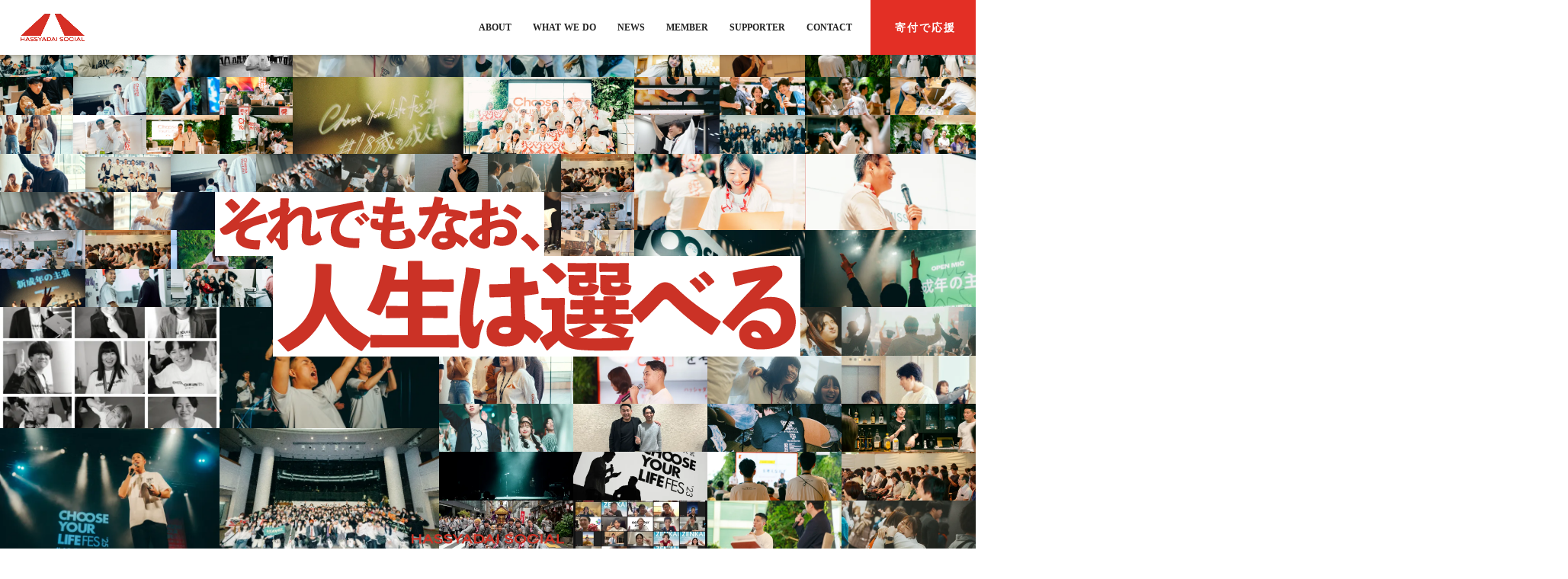

--- FILE ---
content_type: text/html;charset=utf-8
request_url: https://social.hassyadai.com/DlEmQiO0/20240316
body_size: 51425
content:
<!DOCTYPE html>
<html lang="ja">
<head><meta charset="utf-8">
<meta name="viewport" content="width=device-width, initial-scale=1">
<title>ハッシャダイソーシャル - 一般社団法人ハッシャダイソーシャル</title>
<link rel="preconnect" href="https://fonts.gstatic.com" crossorigin>
<meta name="generator" content="Studio.Design">
<meta name="robots" content="all">
<meta property="og:site_name" content="ハッシャダイソーシャル - 一般社団法人ハッシャダイソーシャル">
<meta property="og:title" content="ハッシャダイソーシャル - 一般社団法人ハッシャダイソーシャル">
<meta property="og:image" content="https://storage.googleapis.com/production-os-assets/assets/77c5dbe2-df25-457c-9753-176747fc127a">
<meta property="og:description" content=" 一般社団法人HASSYADAI. socialは、全国の高校・少年院・児童養護施設等で毎年140校以上でキャリア教育を提供する団体です。 「ヤンキーインターン」など、中卒高卒の若者のキャリア支援事業を行う株式会社ハッシャダイから、教育機関向け事業をスピンオフしました。">
<meta property="og:type" content="website">
<meta name="description" content=" 一般社団法人HASSYADAI. socialは、全国の高校・少年院・児童養護施設等で毎年140校以上でキャリア教育を提供する団体です。 「ヤンキーインターン」など、中卒高卒の若者のキャリア支援事業を行う株式会社ハッシャダイから、教育機関向け事業をスピンオフしました。">
<meta property="twitter:card" content="summary_large_image">
<meta property="twitter:image" content="https://storage.googleapis.com/production-os-assets/assets/77c5dbe2-df25-457c-9753-176747fc127a">
<meta name="apple-mobile-web-app-title" content="ハッシャダイソーシャル - 一般社団法人ハッシャダイソーシャル">
<meta name="format-detection" content="telephone=no,email=no,address=no">
<meta name="chrome" content="nointentdetection">
<meta property="og:url" content="/DlEmQiO0/20240316">
<link rel="icon" type="image/png" href="https://storage.googleapis.com/production-os-assets/assets/47edad50-5849-4880-9dd7-efce993cfe58" data-hid="2c9d455">
<link rel="apple-touch-icon" type="image/png" href="https://storage.googleapis.com/production-os-assets/assets/47edad50-5849-4880-9dd7-efce993cfe58" data-hid="74ef90c">
<script src="https://cdn.jsdelivr.net/npm/gsap@3.12.5/dist/gsap.min.js" data-hid="4a1437d"></script><link rel="modulepreload" as="script" crossorigin href="/_nuxt/entry.6bc2a31e.js"><link rel="preload" as="style" href="/_nuxt/entry.4bab7537.css"><link rel="prefetch" as="image" type="image/svg+xml" href="/_nuxt/close_circle.c7480f3c.svg"><link rel="prefetch" as="image" type="image/svg+xml" href="/_nuxt/round_check.0ebac23f.svg"><link rel="prefetch" as="script" crossorigin href="/_nuxt/LottieRenderer.7dff33f0.js"><link rel="prefetch" as="script" crossorigin href="/_nuxt/error-404.3f1be183.js"><link rel="prefetch" as="script" crossorigin href="/_nuxt/error-500.4ea9075f.js"><link rel="stylesheet" href="/_nuxt/entry.4bab7537.css"><style>.page-enter-active{transition:.6s cubic-bezier(.4,.4,0,1)}.page-leave-active{transition:.3s cubic-bezier(.4,.4,0,1)}.page-enter-from,.page-leave-to{opacity:0}</style><style>:root{--rebranding-loading-bg:#e5e5e5;--rebranding-loading-bar:#222}</style><style>.app[data-v-d12de11f]{align-items:center;flex-direction:column;height:100%;justify-content:center;width:100%}.title[data-v-d12de11f]{font-size:34px;font-weight:300;letter-spacing:2.45px;line-height:30px;margin:30px}</style><style>.DynamicAnnouncer[data-v-cc1e3fda]{height:1px;margin:-1px;overflow:hidden;padding:0;position:absolute;width:1px;clip:rect(0,0,0,0);border-width:0;white-space:nowrap}</style><style>.TitleAnnouncer[data-v-1a8a037a]{height:1px;margin:-1px;overflow:hidden;padding:0;position:absolute;width:1px;clip:rect(0,0,0,0);border-width:0;white-space:nowrap}</style><style>.publish-studio-style[data-v-74fe0335]{transition:.4s cubic-bezier(.4,.4,0,1)}</style><style>.product-font-style[data-v-ed93fc7d]{transition:.4s cubic-bezier(.4,.4,0,1)}</style><style>/*! * Font Awesome Free 6.4.2 by @fontawesome - https://fontawesome.com * License - https://fontawesome.com/license/free (Icons: CC BY 4.0, Fonts: SIL OFL 1.1, Code: MIT License) * Copyright 2023 Fonticons, Inc. */.fa-brands,.fa-solid{-moz-osx-font-smoothing:grayscale;-webkit-font-smoothing:antialiased;--fa-display:inline-flex;align-items:center;display:var(--fa-display,inline-block);font-style:normal;font-variant:normal;justify-content:center;line-height:1;text-rendering:auto}.fa-solid{font-family:Font Awesome\ 6 Free;font-weight:900}.fa-brands{font-family:Font Awesome\ 6 Brands;font-weight:400}:host,:root{--fa-style-family-classic:"Font Awesome 6 Free";--fa-font-solid:normal 900 1em/1 "Font Awesome 6 Free";--fa-style-family-brands:"Font Awesome 6 Brands";--fa-font-brands:normal 400 1em/1 "Font Awesome 6 Brands"}@font-face{font-display:block;font-family:Font Awesome\ 6 Free;font-style:normal;font-weight:900;src:url(https://storage.googleapis.com/production-os-assets/assets/fontawesome/1629704621943/6.4.2/webfonts/fa-solid-900.woff2) format("woff2"),url(https://storage.googleapis.com/production-os-assets/assets/fontawesome/1629704621943/6.4.2/webfonts/fa-solid-900.ttf) format("truetype")}@font-face{font-display:block;font-family:Font Awesome\ 6 Brands;font-style:normal;font-weight:400;src:url(https://storage.googleapis.com/production-os-assets/assets/fontawesome/1629704621943/6.4.2/webfonts/fa-brands-400.woff2) format("woff2"),url(https://storage.googleapis.com/production-os-assets/assets/fontawesome/1629704621943/6.4.2/webfonts/fa-brands-400.ttf) format("truetype")}</style><style>.spinner[data-v-36413753]{animation:loading-spin-36413753 1s linear infinite;height:16px;pointer-events:none;width:16px}.spinner[data-v-36413753]:before{border-bottom:2px solid transparent;border-right:2px solid transparent;border-color:transparent currentcolor currentcolor transparent;border-style:solid;border-width:2px;opacity:.2}.spinner[data-v-36413753]:after,.spinner[data-v-36413753]:before{border-radius:50%;box-sizing:border-box;content:"";height:100%;position:absolute;width:100%}.spinner[data-v-36413753]:after{border-left:2px solid transparent;border-top:2px solid transparent;border-color:currentcolor transparent transparent currentcolor;border-style:solid;border-width:2px;opacity:1}@keyframes loading-spin-36413753{0%{transform:rotate(0deg)}to{transform:rotate(1turn)}}</style><style>@font-face{font-family:grandam;font-style:normal;font-weight:400;src:url(https://storage.googleapis.com/studio-front/fonts/grandam.ttf) format("truetype")}@font-face{font-family:Material Icons;font-style:normal;font-weight:400;src:url(https://storage.googleapis.com/production-os-assets/assets/material-icons/1629704621943/MaterialIcons-Regular.eot);src:local("Material Icons"),local("MaterialIcons-Regular"),url(https://storage.googleapis.com/production-os-assets/assets/material-icons/1629704621943/MaterialIcons-Regular.woff2) format("woff2"),url(https://storage.googleapis.com/production-os-assets/assets/material-icons/1629704621943/MaterialIcons-Regular.woff) format("woff"),url(https://storage.googleapis.com/production-os-assets/assets/material-icons/1629704621943/MaterialIcons-Regular.ttf) format("truetype")}.StudioCanvas{display:flex;height:auto;min-height:100dvh}.StudioCanvas>.sd{min-height:100dvh;overflow:clip}a,abbr,address,article,aside,audio,b,blockquote,body,button,canvas,caption,cite,code,dd,del,details,dfn,div,dl,dt,em,fieldset,figcaption,figure,footer,form,h1,h2,h3,h4,h5,h6,header,hgroup,html,i,iframe,img,input,ins,kbd,label,legend,li,main,mark,menu,nav,object,ol,p,pre,q,samp,section,select,small,span,strong,sub,summary,sup,table,tbody,td,textarea,tfoot,th,thead,time,tr,ul,var,video{border:0;font-family:sans-serif;line-height:1;list-style:none;margin:0;padding:0;text-decoration:none;-webkit-font-smoothing:antialiased;-webkit-backface-visibility:hidden;box-sizing:border-box;color:#333;transition:.3s cubic-bezier(.4,.4,0,1);word-spacing:1px}a:focus:not(:focus-visible),button:focus:not(:focus-visible),summary:focus:not(:focus-visible){outline:none}nav ul{list-style:none}blockquote,q{quotes:none}blockquote:after,blockquote:before,q:after,q:before{content:none}a,button{background:transparent;font-size:100%;margin:0;padding:0;vertical-align:baseline}ins{text-decoration:none}ins,mark{background-color:#ff9;color:#000}mark{font-style:italic;font-weight:700}del{text-decoration:line-through}abbr[title],dfn[title]{border-bottom:1px dotted;cursor:help}table{border-collapse:collapse;border-spacing:0}hr{border:0;border-top:1px solid #ccc;display:block;height:1px;margin:1em 0;padding:0}input,select{vertical-align:middle}textarea{resize:none}.clearfix:after{clear:both;content:"";display:block}[slot=after] button{overflow-anchor:none}</style><style>.sd{flex-wrap:nowrap;max-width:100%;pointer-events:all;z-index:0;-webkit-overflow-scrolling:touch;align-content:center;align-items:center;display:flex;flex:none;flex-direction:column;position:relative}.sd::-webkit-scrollbar{display:none}.sd,.sd.richText *{transition-property:all,--g-angle,--g-color-0,--g-position-0,--g-color-1,--g-position-1,--g-color-2,--g-position-2,--g-color-3,--g-position-3,--g-color-4,--g-position-4,--g-color-5,--g-position-5,--g-color-6,--g-position-6,--g-color-7,--g-position-7,--g-color-8,--g-position-8,--g-color-9,--g-position-9,--g-color-10,--g-position-10,--g-color-11,--g-position-11}input.sd,textarea.sd{align-content:normal}.sd[tabindex]:focus{outline:none}.sd[tabindex]:focus-visible{outline:1px solid;outline-color:Highlight;outline-color:-webkit-focus-ring-color}input[type=email],input[type=tel],input[type=text],select,textarea{-webkit-appearance:none}select{cursor:pointer}.frame{display:block;overflow:hidden}.frame>iframe{height:100%;width:100%}.frame .formrun-embed>iframe:not(:first-child){display:none!important}.image{position:relative}.image:before{background-position:50%;background-size:cover;border-radius:inherit;content:"";height:100%;left:0;pointer-events:none;position:absolute;top:0;transition:inherit;width:100%;z-index:-2}.sd.file{cursor:pointer;flex-direction:row;outline:2px solid transparent;outline-offset:-1px;overflow-wrap:anywhere;word-break:break-word}.sd.file:focus-within{outline-color:Highlight;outline-color:-webkit-focus-ring-color}.file>input[type=file]{opacity:0;pointer-events:none;position:absolute}.sd.text,.sd:where(.icon){align-content:center;align-items:center;display:flex;flex-direction:row;justify-content:center;overflow:visible;overflow-wrap:anywhere;word-break:break-word}.sd:where(.icon.fa){display:inline-flex}.material-icons{align-items:center;display:inline-flex;font-family:Material Icons;font-size:24px;font-style:normal;font-weight:400;justify-content:center;letter-spacing:normal;line-height:1;text-transform:none;white-space:nowrap;word-wrap:normal;direction:ltr;text-rendering:optimizeLegibility;-webkit-font-smoothing:antialiased}.sd:where(.icon.material-symbols){align-items:center;display:flex;font-style:normal;font-variation-settings:"FILL" var(--symbol-fill,0),"wght" var(--symbol-weight,400);justify-content:center;min-height:1em;min-width:1em}.sd.material-symbols-outlined{font-family:Material Symbols Outlined}.sd.material-symbols-rounded{font-family:Material Symbols Rounded}.sd.material-symbols-sharp{font-family:Material Symbols Sharp}.sd.material-symbols-weight-100{--symbol-weight:100}.sd.material-symbols-weight-200{--symbol-weight:200}.sd.material-symbols-weight-300{--symbol-weight:300}.sd.material-symbols-weight-400{--symbol-weight:400}.sd.material-symbols-weight-500{--symbol-weight:500}.sd.material-symbols-weight-600{--symbol-weight:600}.sd.material-symbols-weight-700{--symbol-weight:700}.sd.material-symbols-fill{--symbol-fill:1}a,a.icon,a.text{-webkit-tap-highlight-color:rgba(0,0,0,.15)}.fixed{z-index:2}.sticky{z-index:1}.button{transition:.4s cubic-bezier(.4,.4,0,1)}.button,.link{cursor:pointer}.submitLoading{opacity:.5!important;pointer-events:none!important}.richText{display:block;word-break:break-word}.richText [data-thread],.richText a,.richText blockquote,.richText em,.richText h1,.richText h2,.richText h3,.richText h4,.richText li,.richText ol,.richText p,.richText p>code,.richText pre,.richText pre>code,.richText s,.richText strong,.richText table tbody,.richText table tbody tr,.richText table tbody tr>td,.richText table tbody tr>th,.richText u,.richText ul{backface-visibility:visible;color:inherit;font-family:inherit;font-size:inherit;font-style:inherit;font-weight:inherit;letter-spacing:inherit;line-height:inherit;text-align:inherit}.richText p{display:block;margin:10px 0}.richText>p{min-height:1em}.richText img,.richText video{height:auto;max-width:100%;vertical-align:bottom}.richText h1{display:block;font-size:3em;font-weight:700;margin:20px 0}.richText h2{font-size:2em}.richText h2,.richText h3{display:block;font-weight:700;margin:10px 0}.richText h3{font-size:1em}.richText h4,.richText h5{font-weight:600}.richText h4,.richText h5,.richText h6{display:block;font-size:1em;margin:10px 0}.richText h6{font-weight:500}.richText [data-type=table]{overflow-x:auto}.richText [data-type=table] p{white-space:pre-line;word-break:break-all}.richText table{border:1px solid #f2f2f2;border-collapse:collapse;border-spacing:unset;color:#1a1a1a;font-size:14px;line-height:1.4;margin:10px 0;table-layout:auto}.richText table tr th{background:hsla(0,0%,96%,.5)}.richText table tr td,.richText table tr th{border:1px solid #f2f2f2;max-width:240px;min-width:100px;padding:12px}.richText table tr td p,.richText table tr th p{margin:0}.richText blockquote{border-left:3px solid rgba(0,0,0,.15);font-style:italic;margin:10px 0;padding:10px 15px}.richText [data-type=embed_code]{margin:20px 0;position:relative}.richText [data-type=embed_code]>.height-adjuster>.wrapper{position:relative}.richText [data-type=embed_code]>.height-adjuster>.wrapper[style*=padding-top] iframe{height:100%;left:0;position:absolute;top:0;width:100%}.richText [data-type=embed_code][data-embed-sandbox=true]{display:block;overflow:hidden}.richText [data-type=embed_code][data-embed-code-type=instagram]>.height-adjuster>.wrapper[style*=padding-top]{padding-top:100%}.richText [data-type=embed_code][data-embed-code-type=instagram]>.height-adjuster>.wrapper[style*=padding-top] blockquote{height:100%;left:0;overflow:hidden;position:absolute;top:0;width:100%}.richText [data-type=embed_code][data-embed-code-type=codepen]>.height-adjuster>.wrapper{padding-top:50%}.richText [data-type=embed_code][data-embed-code-type=codepen]>.height-adjuster>.wrapper iframe{height:100%;left:0;position:absolute;top:0;width:100%}.richText [data-type=embed_code][data-embed-code-type=slideshare]>.height-adjuster>.wrapper{padding-top:56.25%}.richText [data-type=embed_code][data-embed-code-type=slideshare]>.height-adjuster>.wrapper iframe{height:100%;left:0;position:absolute;top:0;width:100%}.richText [data-type=embed_code][data-embed-code-type=speakerdeck]>.height-adjuster>.wrapper{padding-top:56.25%}.richText [data-type=embed_code][data-embed-code-type=speakerdeck]>.height-adjuster>.wrapper iframe{height:100%;left:0;position:absolute;top:0;width:100%}.richText [data-type=embed_code][data-embed-code-type=snapwidget]>.height-adjuster>.wrapper{padding-top:30%}.richText [data-type=embed_code][data-embed-code-type=snapwidget]>.height-adjuster>.wrapper iframe{height:100%;left:0;position:absolute;top:0;width:100%}.richText [data-type=embed_code][data-embed-code-type=firework]>.height-adjuster>.wrapper fw-embed-feed{-webkit-user-select:none;-moz-user-select:none;user-select:none}.richText [data-type=embed_code_empty]{display:none}.richText ul{margin:0 0 0 20px}.richText ul li{list-style:disc;margin:10px 0}.richText ul li p{margin:0}.richText ol{margin:0 0 0 20px}.richText ol li{list-style:decimal;margin:10px 0}.richText ol li p{margin:0}.richText hr{border-top:1px solid #ccc;margin:10px 0}.richText p>code{background:#eee;border:1px solid rgba(0,0,0,.1);border-radius:6px;display:inline;margin:2px;padding:0 5px}.richText pre{background:#eee;border-radius:6px;font-family:Menlo,Monaco,Courier New,monospace;margin:20px 0;padding:25px 35px;white-space:pre-wrap}.richText pre code{border:none;padding:0}.richText strong{color:inherit;display:inline;font-family:inherit;font-weight:900}.richText em{font-style:italic}.richText a,.richText u{text-decoration:underline}.richText a{color:#007cff;display:inline}.richText s{text-decoration:line-through}.richText [data-type=table_of_contents]{background-color:#f5f5f5;border-radius:2px;color:#616161;font-size:16px;list-style:none;margin:0;padding:24px 24px 8px;text-decoration:underline}.richText [data-type=table_of_contents] .toc_list{margin:0}.richText [data-type=table_of_contents] .toc_item{color:currentColor;font-size:inherit!important;font-weight:inherit;list-style:none}.richText [data-type=table_of_contents] .toc_item>a{border:none;color:currentColor;font-size:inherit!important;font-weight:inherit;text-decoration:none}.richText [data-type=table_of_contents] .toc_item>a:hover{opacity:.7}.richText [data-type=table_of_contents] .toc_item--1{margin:0 0 16px}.richText [data-type=table_of_contents] .toc_item--2{margin:0 0 16px;padding-left:2rem}.richText [data-type=table_of_contents] .toc_item--3{margin:0 0 16px;padding-left:4rem}.sd.section{align-content:center!important;align-items:center!important;flex-direction:column!important;flex-wrap:nowrap!important;height:auto!important;max-width:100%!important;padding:0!important;width:100%!important}.sd.section-inner{position:static!important}@property --g-angle{syntax:"<angle>";inherits:false;initial-value:180deg}@property --g-color-0{syntax:"<color>";inherits:false;initial-value:transparent}@property --g-position-0{syntax:"<percentage>";inherits:false;initial-value:.01%}@property --g-color-1{syntax:"<color>";inherits:false;initial-value:transparent}@property --g-position-1{syntax:"<percentage>";inherits:false;initial-value:100%}@property --g-color-2{syntax:"<color>";inherits:false;initial-value:transparent}@property --g-position-2{syntax:"<percentage>";inherits:false;initial-value:100%}@property --g-color-3{syntax:"<color>";inherits:false;initial-value:transparent}@property --g-position-3{syntax:"<percentage>";inherits:false;initial-value:100%}@property --g-color-4{syntax:"<color>";inherits:false;initial-value:transparent}@property --g-position-4{syntax:"<percentage>";inherits:false;initial-value:100%}@property --g-color-5{syntax:"<color>";inherits:false;initial-value:transparent}@property --g-position-5{syntax:"<percentage>";inherits:false;initial-value:100%}@property --g-color-6{syntax:"<color>";inherits:false;initial-value:transparent}@property --g-position-6{syntax:"<percentage>";inherits:false;initial-value:100%}@property --g-color-7{syntax:"<color>";inherits:false;initial-value:transparent}@property --g-position-7{syntax:"<percentage>";inherits:false;initial-value:100%}@property --g-color-8{syntax:"<color>";inherits:false;initial-value:transparent}@property --g-position-8{syntax:"<percentage>";inherits:false;initial-value:100%}@property --g-color-9{syntax:"<color>";inherits:false;initial-value:transparent}@property --g-position-9{syntax:"<percentage>";inherits:false;initial-value:100%}@property --g-color-10{syntax:"<color>";inherits:false;initial-value:transparent}@property --g-position-10{syntax:"<percentage>";inherits:false;initial-value:100%}@property --g-color-11{syntax:"<color>";inherits:false;initial-value:transparent}@property --g-position-11{syntax:"<percentage>";inherits:false;initial-value:100%}</style><style>.snackbar[data-v-e23c1c77]{align-items:center;background:#fff;border:1px solid #ededed;border-radius:6px;box-shadow:0 16px 48px -8px rgba(0,0,0,.08),0 10px 25px -5px rgba(0,0,0,.11);display:flex;flex-direction:row;gap:8px;justify-content:space-between;left:50%;max-width:90vw;padding:16px 20px;position:fixed;top:32px;transform:translateX(-50%);-webkit-user-select:none;-moz-user-select:none;user-select:none;width:480px;z-index:9999}.snackbar.v-enter-active[data-v-e23c1c77],.snackbar.v-leave-active[data-v-e23c1c77]{transition:.4s cubic-bezier(.4,.4,0,1)}.snackbar.v-enter-from[data-v-e23c1c77],.snackbar.v-leave-to[data-v-e23c1c77]{opacity:0;transform:translate(-50%,-10px)}.snackbar .convey[data-v-e23c1c77]{align-items:center;display:flex;flex-direction:row;gap:8px;padding:0}.snackbar .convey .icon[data-v-e23c1c77]{background-position:50%;background-repeat:no-repeat;flex-shrink:0;height:24px;width:24px}.snackbar .convey .message[data-v-e23c1c77]{font-size:14px;font-style:normal;font-weight:400;line-height:20px;white-space:pre-line}.snackbar .convey.error .icon[data-v-e23c1c77]{background-image:url(/_nuxt/close_circle.c7480f3c.svg)}.snackbar .convey.error .message[data-v-e23c1c77]{color:#f84f65}.snackbar .convey.success .icon[data-v-e23c1c77]{background-image:url(/_nuxt/round_check.0ebac23f.svg)}.snackbar .convey.success .message[data-v-e23c1c77]{color:#111}.snackbar .button[data-v-e23c1c77]{align-items:center;border-radius:40px;color:#4b9cfb;display:flex;flex-shrink:0;font-family:Inter;font-size:12px;font-style:normal;font-weight:700;justify-content:center;line-height:16px;padding:4px 8px}.snackbar .button[data-v-e23c1c77]:hover{background:#f5f5f5}</style><style>a[data-v-757b86f2]{align-items:center;border-radius:4px;bottom:20px;height:20px;justify-content:center;left:20px;perspective:300px;position:fixed;transition:0s linear;width:84px;z-index:2000}@media (hover:hover){a[data-v-757b86f2]{transition:.4s cubic-bezier(.4,.4,0,1);will-change:width,height}a[data-v-757b86f2]:hover{height:32px;width:200px}}[data-v-757b86f2] .custom-fill path{fill:var(--03ccd9fe)}.fade-enter-active[data-v-757b86f2],.fade-leave-active[data-v-757b86f2]{position:absolute;transform:translateZ(0);transition:opacity .3s cubic-bezier(.4,.4,0,1);will-change:opacity,transform}.fade-enter-from[data-v-757b86f2],.fade-leave-to[data-v-757b86f2]{opacity:0}</style><style>.design-canvas__modal{height:100%;pointer-events:none;position:fixed;transition:none;width:100%;z-index:2}.design-canvas__modal:focus{outline:none}.design-canvas__modal.v-enter-active .studio-canvas,.design-canvas__modal.v-leave-active,.design-canvas__modal.v-leave-active .studio-canvas{transition:.4s cubic-bezier(.4,.4,0,1)}.design-canvas__modal.v-enter-active .studio-canvas *,.design-canvas__modal.v-leave-active .studio-canvas *{transition:none!important}.design-canvas__modal.isNone{transition:none}.design-canvas__modal .design-canvas__modal__base{height:100%;left:0;pointer-events:auto;position:fixed;top:0;transition:.4s cubic-bezier(.4,.4,0,1);width:100%;z-index:-1}.design-canvas__modal .studio-canvas{height:100%;pointer-events:none}.design-canvas__modal .studio-canvas>*{background:none!important;pointer-events:none}</style></head>
<body ><div id="__nuxt"><div><span></span><span></span><!----></div></div><script type="application/json" id="__NUXT_DATA__" data-ssr="true">[["Reactive",1],{"data":2,"state":4,"_errors":5,"serverRendered":6,"path":7,"pinia":8},{"dynamicDataDlEmQiO0/20240316":3},null,{},{"dynamicDataDlEmQiO0/20240316":3},true,"/DlEmQiO0/20240316",{"cmsContentStore":9,"indexStore":12,"projectStore":15,"productStore":38,"pageHeadStore":607},{"listContentsMap":10,"contentMap":11},["Map"],["Map"],{"routeType":13,"host":14},"publish","social.hassyadai.com",{"project":16},{"id":17,"name":18,"type":19,"customDomain":20,"iconImage":20,"coverImage":21,"displayBadge":22,"integrations":23,"snapshot_path":36,"snapshot_id":37,"recaptchaSiteKey":-1},"YPqrRY6kq5","【コーポレート】一般社団法人HASSYADAI social","web","","https://storage.googleapis.com/production-os-assets/assets/96140cd8-f4b8-46a6-8bf3-3b06b55d6027",false,[24,27,30,33],{"integration_name":25,"code":26},"custom-code","true",{"integration_name":28,"code":29},"google-analytics","G-FVRFP1N72Z",{"integration_name":31,"code":32},"google-tag-manager","GTM-K9MPN7L",{"integration_name":34,"code":35},"typesquare","unused","https://storage.googleapis.com/studio-publish/projects/YPqrRY6kq5/QOVYKAbVWD/","QOVYKAbVWD",{"product":39,"isLoaded":6,"selectedModalIds":604,"redirectPage":3,"isInitializedRSS":22,"pageViewMap":605,"symbolViewMap":606},{"breakPoints":40,"colors":53,"fonts":54,"head":154,"info":181,"pages":188,"resources":467,"symbols":498,"style":524,"styleVars":526,"enablePassword":22,"classes":601,"publishedUid":603},[41,44,47,50],{"maxWidth":42,"name":43},540,"mobile",{"maxWidth":45,"name":46},840,"tablet",{"maxWidth":48,"name":49},1140,"small",{"maxWidth":51,"name":52},360,"mini",[],[55,72,74,76,81,88,99,101,106,108,110,112,116,120,124,126,132,136,140,146,150,152],{"family":56,"subsets":57,"variants":60,"vendor":71},"Lato",[58,59],"latin","latin-ext",[61,62,63,64,65,66,67,68,69,70],"100","100italic","300","300italic","regular","italic","700","700italic","900","900italic","google",{"family":73,"vendor":34},"ゴシックMB101 DB JIS2004",{"family":75,"vendor":34},"ゴシックMB101 B JIS2004",{"family":77,"subsets":78,"variants":80,"vendor":71},"Anton",[58,59,79],"vietnamese",[65],{"family":82,"subsets":83,"variants":84,"vendor":71},"Antonio",[58,59],[61,85,63,65,86,87,67],"200","500","600",{"family":89,"subsets":90,"variants":93,"vendor":71},"Raleway",[91,92,58,59,79],"cyrillic","cyrillic-ext",[61,85,63,65,86,87,67,94,69,62,95,64,66,96,97,68,98,70],"800","200italic","500italic","600italic","800italic",{"family":100,"vendor":34},"ゴシックMB101 M JIS2004",{"family":102,"subsets":103,"variants":105,"vendor":71},"Sawarabi Gothic",[91,104,58,59,79],"japanese",[65],{"family":107,"vendor":34},"A1ゴシック M JIS2004",{"family":109,"vendor":34},"A1ゴシック R JIS2004",{"family":111,"vendor":34},"A1ゴシック B JIS2004",{"family":113,"subsets":114,"variants":115,"vendor":71},"Zen Kaku Gothic Antique",[91,104,58,59],[63,65,86,67,69],{"family":117,"subsets":118,"variants":119,"vendor":71},"League Gothic",[58,59,79],[65],{"family":121,"subsets":122,"variants":123,"vendor":71},"Noto Sans JP",[91,104,58,59,79],[61,85,63,65,86,87,67,94,69],{"family":125,"vendor":34},"こぶりなゴシック W6 JIS2004",{"family":127,"subsets":128,"variants":131,"vendor":71},"Roboto",[91,92,129,130,58,59,79],"greek","greek-ext",[61,62,63,64,65,66,86,96,67,68,69,70],{"family":133,"subsets":134,"variants":135,"vendor":71},"Zen Kaku Gothic New",[91,104,58,59],[63,65,86,67,69],{"family":137,"subsets":138,"variants":139,"vendor":71},"Bad Script",[91,58],[65],{"family":141,"subsets":142,"variants":145,"vendor":71},"Rubik",[143,91,92,144,58,59],"arabic","hebrew",[63,65,86,87,67,94,69,64,66,96,97,68,98,70],{"family":147,"subsets":148,"variants":149,"vendor":71},"Shippori Mincho",[104,58,59],[65,86,87,67,94],{"family":151,"vendor":34},"ゴシックMB101 H JIS2004",{"family":153,"vendor":34},"ヒラギノ角ゴ W6 JIS2004",{"customCode":155,"favicon":175,"lang":176,"meta":177,"title":180},{"bodyEnd":156,"headEnd":165},[157,161],{"memo":158,"src":159,"uuid":160},"New Code 1","\u003Cscript>\nfunction initializeSlider() {\n    const slider = document.querySelector('#slider');\n    const sliderSelector = 'li';  \n    const duration = 25; //秒数\n    \n    const sliderItems = slider.querySelectorAll(sliderSelector);\n    const itemWidth = sliderItems[0].offsetWidth;\n    const requiredSlides = Math.ceil((window.innerWidth + itemWidth) / itemWidth);\n    \n    if (sliderItems.length \u003C requiredSlides) {\n        const setsNeeded = Math.ceil(requiredSlides / sliderItems.length);\n        \n        for (let i = 1; i \u003C setsNeeded; i++) {\n            sliderItems.forEach(item => {\n                const clone = item.cloneNode(true);\n                slider.appendChild(clone);\n            });\n        }\n    }\n    \n    const finalSliderItems = slider.querySelectorAll(sliderSelector);\n    const totalWidth = itemWidth * finalSliderItems.length;\n    \n    gsap.set(slider, {\n        position: 'relative',\n        left: -itemWidth\n    });\n    \n    gsap.set(finalSliderItems, {\n        x: (i) => i * itemWidth,\n        position: 'absolute',\n        left: 0\n    });\n    \n    gsap.to(finalSliderItems, {\n        duration: duration,\n        ease: 'none',\n        x: `-=${totalWidth}`,\n        modifiers: {\n            x: gsap.utils.unitize(x => {\n                const newX = parseFloat(x);\n                return newX \u003C 0 ? newX + totalWidth : newX;\n            })\n        },\n        repeat: -1\n    });\n}\ninitializeSlider();\n\u003C/script>","a379761c-6574-4bf0-80cf-a3af8882ec1b",{"memo":162,"src":163,"uuid":164},"クラリティ","\u003Cscript type=\"text/javascript\">\n    (function(c,l,a,r,i,t,y){\n        c[a]=c[a]||function(){(c[a].q=c[a].q||[]).push(arguments)};\n        t=l.createElement(r);t.async=1;t.src=\"https://www.clarity.ms/tag/\"+i;\n        y=l.getElementsByTagName(r)[0];y.parentNode.insertBefore(t,y);\n    })(window, document, \"clarity\", \"script\", \"unpwotrxre\");\n\u003C/script>","9e8778f0-7e67-4ed4-bba0-80024a888e40",[166],{"memo":167,"src":168,"tags":169,"uuid":174},"cdn.jsdelivr.net","\u003Cscript src=\"https://cdn.jsdelivr.net/npm/gsap@3.12.5/dist/gsap.min.js\">\u003C/script>\n",[170],{"attrs":171,"children":20,"tagName":173},{"src":172},"https://cdn.jsdelivr.net/npm/gsap@3.12.5/dist/gsap.min.js","script","c2ae8b20-1634-4ffa-9c71-7de4668c77a6","https://storage.googleapis.com/production-os-assets/assets/a9d0b78f-6bf8-43db-808a-8906516036f8","ja",{"description":178,"og:image":179}," 一般社団法人HASSYADAI. socialは、全国の高校・少年院・児童養護施設等で毎年140校以上でキャリア教育を提供する団体です。 「ヤンキーインターン」など、中卒高卒の若者のキャリア支援事業を行う株式会社ハッシャダイから、教育機関向け事業をスピンオフしました。","https://storage.googleapis.com/production-os-assets/assets/3bda323d-1ef9-4f00-a54b-6d9b1813e323","ハッシャダイソーシャル - 一般社団法人ハッシャダイソーシャル",{"baseWidth":182,"created_at":183,"screen":184,"type":19,"updated_at":186,"version":187},1280,1518591100346,{"baseWidth":182,"height":185,"isAutoHeight":22,"width":182,"workingState":22},600,1518792996878,"4.1.9",[189,201,209,216,223,230,237,246,253,261,269,273,277,287,293,304,313,317,333,343,350,356,364,387,396,417,436,441,445,449,456],{"head":190,"id":194,"type":195,"uuid":196,"symbolIds":197},{"favicon":191,"meta":192,"title":20},"https://storage.googleapis.com/production-os-assets/assets/47edad50-5849-4880-9dd7-efce993cfe58",{"og:image":193},"https://storage.googleapis.com/production-os-assets/assets/77c5dbe2-df25-457c-9753-176747fc127a","/","page","9b00a8b2-1a18-4865-bcf7-bf533139c3fb",[198,199,200],"05c4abdd-4230-4dcf-a2c2-46fceb06096d","86aa8675-10f5-4743-aae5-67aec0aa97d6","669ce43b-ecc7-4311-990f-adb1b648d4aa",{"head":202,"id":204,"position":205,"type":195,"uuid":207,"symbolIds":208},{"meta":203,"title":20},{"description":20,"og:image":20},"about",{"x":206,"y":206},0,"bf9fed39-ac7e-4c42-aa12-40d655a39612",[198,199,200],{"head":210,"id":212,"position":213,"type":195,"uuid":214,"symbolIds":215},{"meta":211,"title":20},{"description":20,"og:image":20},"whatwedo-1",{"x":206,"y":206},"06ec90df-8d75-4148-9109-0df3b0611ba8",[198,199,200],{"head":217,"id":219,"position":220,"type":195,"uuid":221,"symbolIds":222},{"meta":218,"title":20},{"description":20,"og:image":20},"whatwedo",{"x":206,"y":206},"dffb5e8d-7c1a-4d8b-8c0a-29ffc9ad1376",[198,199,200],{"head":224,"id":226,"position":227,"type":195,"uuid":228,"symbolIds":229},{"meta":225,"title":20},{"description":20,"og:image":20},"member",{"x":206,"y":206},"3e45d957-9d58-4bb4-b0be-2d6c6116019b",[198,199,200],{"head":231,"id":233,"position":234,"type":195,"uuid":235,"symbolIds":236},{"meta":232,"title":20},{"description":20,"og:image":20},"supporter",{"x":206,"y":206},"2f2a2a25-c9ec-42fc-9e25-dcf4a37d1f9a",[198,199,200],{"head":238,"id":240,"position":241,"type":195,"uuid":242,"symbolIds":243},{"meta":239,"title":20},{"description":20,"og:image":20},"news",{"x":206,"y":206},"da68eda4-9210-4cf2-ba26-251948a79a3e",[198,244,245,199,200],"22f2fa8a-625e-4507-8fd4-40d01f00a27f","55ea860f-67cf-4029-bbc2-fcf6f2ae20cd",{"head":247,"id":249,"position":250,"type":195,"uuid":251,"symbolIds":252},{"meta":248,"title":20},{"description":20,"og:image":20},"donation",{"x":206,"y":206},"912b0252-2d2f-48e9-890b-4f9b1f628fa8",[198,199,200],{"head":254,"id":256,"position":257,"type":195,"uuid":258,"symbolIds":259},{"meta":255,"title":20},{"description":20,"og:image":20},"donationform",{"x":206,"y":206},"02056e50-6c89-4928-a43e-15004e1dfebc",[198,260,199,200],"01863c6a-6d7a-4ea7-9021-37f0f205d251",{"head":262,"id":264,"position":265,"type":195,"uuid":266,"symbolIds":267},{"meta":263,"title":20},{"description":20,"og:image":20},"contact",{"x":206,"y":206},"87d3be6e-1d31-4ead-9d1c-3a7e674788c2",[198,244,268,260,199,200],"091cf21e-46a3-4ad0-ac14-cc51d8bc1a29",{"id":270,"type":195,"uuid":271,"symbolIds":272},"thanks","e75048e8-e9e7-4a58-9077-861ffd0e7b3d",[198,200],{"id":274,"type":195,"uuid":275,"symbolIds":276},"privacy-policy","f3999681-802b-4f9e-91a1-f996970b20de",[198,199,200],{"head":278,"id":284,"type":195,"uuid":285,"symbolIds":286},{"favicon":279,"lang":176,"meta":280,"title":283},"https://storage.googleapis.com/production-os-assets/assets/1254b6fc-c614-48e7-9d08-42a073ac61c9",{"description":281,"og:image":282},"消費者トラブルについて学べる「騙されない為の教科書」を無料配布中！ 全国の⾼校・少年院・児童養護施設等、450箇所以上でキャリア教育に取り組んできた一般社団法人ハッシャダイソーシャルが取り組む、若者たちが詐欺にあわない、騙されないための消費者教育プロジェクト。","https://storage.googleapis.com/production-os-assets/assets/a34637bf-5c39-4893-a41c-ad4d4861810a","教科書 | 若者・高校生のための消費者教育｜ハッシャダイソーシャル","consumer-edu-03","38c2e129-ef26-4bb0-9198-e7bedd4b2a46",[],{"head":288,"id":290,"type":195,"uuid":291,"symbolIds":292},{"favicon":279,"lang":176,"meta":289,"title":283},{"description":281,"og:image":282},"consumer-edu-4","2a8f8f2e-a953-4bf9-934a-e5a4d6642783",[],{"head":294,"id":298,"type":195,"uuid":299,"symbolIds":300},{"favicon":279,"lang":176,"meta":295,"title":297},{"description":281,"og:image":296},"https://storage.googleapis.com/production-os-assets/assets/2a89d5ce-4335-4016-8d69-feaeefa5174c","若者・高校生のための消費者教育｜ハッシャダイソーシャル","consumer-edu","9a042c28-bc65-47bd-802a-10d9c6ae1c1c",[301,302,303],"b9704025-49d4-4bdb-b0d8-d721ad3d6d02","411e37ea-5233-4963-bdb6-76ccd8614f12","cca55f17-6f68-4173-b25f-b236aa5309ad",{"head":305,"id":310,"type":195,"uuid":311,"symbolIds":312},{"favicon":306,"lang":176,"meta":307,"title":309},"https://storage.googleapis.com/production-os-assets/assets/5df0d5b4-78d6-4ff5-80a8-f5f9884081e6",{"description":281,"og:image":308},"https://storage.googleapis.com/production-os-assets/assets/18ec6f42-7c95-4b68-94c5-e5e76da28a32","教材の配布 | 若者・高校生のための消費者教育｜ハッシャダイソーシャル","consumer-edu/01","2055f1a7-54f6-463e-accc-07411e797263",[301,302],{"id":314,"type":195,"uuid":315,"symbolIds":316},"consumer-edu/activity","377ae19c-464b-4cb0-8ba8-f8ceda3fda92",[302,301],{"head":318,"id":330,"type":195,"uuid":331,"symbolIds":332},{"customCode":319,"favicon":306,"lang":176,"meta":327,"title":329},{"bodyEnd":320},[321,324],{"memo":20,"src":322,"uuid":323},"\u003Cscript>\n  document.addEventListener(\"DOMContentLoaded\", function() {\n    const iframe = document.getElementById(\"google-form\");\n\n    // iframe内のDOM変更を監視するオブザーバーの設定\n    iframe.addEventListener(\"load\", function() {\n      const iframeDocument = iframe.contentDocument || iframe.contentWindow.document;\n\n      // MutationObserverを設定\n      const observer = new MutationObserver(function(mutations) {\n        mutations.forEach(function(mutation) {\n          if (mutation.type === \"childList\") {\n            // 送信後に特定の要素が追加されると仮定し、スクロールをトリガー\n            window.scrollTo({ top: 0, behavior: 'smooth' });\n          }\n        });\n      });\n\n      // 監視を開始\n      observer.observe(iframeDocument.body, { childList: true, subtree: true });\n    });\n  });\n\u003C/script>","576d13bc-ae77-4c6e-aad6-6fd30a48135e",{"memo":20,"src":325,"uuid":326},"\u003Cscript>\n  document.getElementById(\"google-form\").addEventListener(\"load\", function() {\n    const iframe = document.getElementById(\"google-form\").contentWindow;\n    iframe.addEventListener(\"submit\", function() {\n      window.scrollTo({ top: 0, behavior: 'smooth' });\n    });\n  });\n\u003C/script>\n","58b3d4e4-6130-4bd4-8c16-0c7e0b766785",{"description":281,"og:image":328},"https://storage.googleapis.com/production-os-assets/assets/889b2b82-bda9-4b3a-b21d-82d084a52675","教材ダウンロードフォーム | 若者・高校生のための消費者教育｜ハッシャダイソーシャル","consumer-edu/download","cf739691-eae1-4d2f-aeb2-42642ab33e5c",[260,302],{"head":334,"id":340,"type":195,"uuid":341,"symbolIds":342},{"customCode":335,"favicon":306,"lang":176,"meta":339,"title":329},{"bodyEnd":336},[337,338],{"memo":20,"src":322,"uuid":323},{"memo":20,"src":325,"uuid":326},{"description":281,"og:image":328},"consumer-edu/download/thanks","25b95811-6650-47f0-b5e1-b95dc941f155",[302],{"head":344,"id":347,"type":195,"uuid":348,"symbolIds":349},{"favicon":306,"lang":176,"meta":345,"title":346},{"description":281,"og:image":328},"お問い合わせフォーム | 若者・高校生のための消費者教育｜ハッシャダイソーシャル","consumer-edu/contact-1","0a25b1db-c8cc-44c7-8b25-c4f0f3a7609a",[302],{"head":351,"id":353,"type":195,"uuid":354,"symbolIds":355},{"favicon":306,"lang":176,"meta":352,"title":346},{"description":281,"og:image":328},"consumer-edu/contact","73380728-5fcd-4acc-8913-0e7a73209f12",[302],{"head":357,"id":361,"type":195,"uuid":362,"symbolIds":363},{"favicon":306,"lang":176,"meta":358,"title":360},{"description":281,"og:image":359},"https://storage.googleapis.com/production-os-assets/assets/5cfd00fd-782a-4da4-adfd-8f385900788f","サンクスページ| 若者・高校生のための消費者教育｜ハッシャダイソーシャル","consumer-edu/th","19691ab1-2d57-4e99-a2db-2643eed115ef",[302],{"head":365,"id":381,"type":195,"uuid":382,"symbolIds":383},{"customCode":366,"favicon":376,"meta":377,"title":380},{"headEnd":367},[368],{"memo":158,"src":369,"tags":370,"uuid":375},"\u003Cscript>\n  !function(f,b,e,v,n,t,s)\n  {if(f.fbq)return;n=f.fbq=function(){n.callMethod?\n  n.callMethod.apply(n,arguments):n.queue.push(arguments)};\n  if(!f._fbq)f._fbq=n;n.push=n;n.loaded=!0;n.version='2.0';\n  n.queue=[];t=b.createElement(e);t.async=!0;\n  t.src=v;s=b.getElementsByTagName(e)[0];\n  s.parentNode.insertBefore(t,s)}(window, document,'script',\n  'https://connect.facebook.net/en_US/fbevents.js');\n  fbq('init', '2202131959987451');\n  fbq('track', 'PageView');\n\u003C/script>\n\u003Cnoscript>\u003Cimg height=\"1\" width=\"1\" style=\"display:none\"\n  src=\"https://www.facebook.com/tr?id=2202131959987451&ev=PageView&noscript=1\"\n/>\u003C/noscript>",[371,373],{"children":372,"tagName":173},"!function(f,b,e,v,n,t,s)\n  {if(f.fbq)return;n=f.fbq=function(){n.callMethod?\n  n.callMethod.apply(n,arguments):n.queue.push(arguments)};\n  if(!f._fbq)f._fbq=n;n.push=n;n.loaded=!0;n.version='2.0';\n  n.queue=[];t=b.createElement(e);t.async=!0;\n  t.src=v;s=b.getElementsByTagName(e)[0];\n  s.parentNode.insertBefore(t,s)}(window, document,'script',\n  'https://connect.facebook.net/en_US/fbevents.js');\n  fbq('init', '2202131959987451');\n  fbq('track', 'PageView');",{"tagName":374},"noscript","00c46da0-2fdd-45f0-ba58-433007161dfa","https://storage.googleapis.com/production-os-assets/assets/2f49f861-b125-41cb-8418-58f9c3eb3509",{"description":378,"og:image":379},"参加申し込み受付中！2023.08.10(Wed)  東京 六本木にて、教員をはじめとした学校・教育関係者の方々と「言葉を考えなおす」対話型イベント「HASSYADAI Teachers' Forum 2023 #KIKIAIAI」。全国の⾼校・少年院・児童養護施設等、450箇所以上でキャリア教育に取り組んできた一般社団法人ハッシャダイソーシャルが主催する、日々当たり前のようにつかっている言葉について、和気藹々と、皆んなで意見を聴き合いながら、もう一度、考えなおしてみようという場です","https://storage.googleapis.com/production-os-assets/assets/6df87aed-bd06-49a1-9c7c-4924ce109677","HASSYADAI Teachers' Forum｜ハッシャダイソーシャル","teachers-forum","2cd97184-b7d7-4e93-866e-e77b60ad908c",[384,385,386],"813d1752-d5dd-4f3c-ba90-34636251bca7","a4a80630-a1c2-424f-a152-d41396780685","a88646eb-9a7b-4710-8a76-16b5d78eb8a5",{"head":388,"id":393,"type":195,"uuid":394,"symbolIds":395},{"meta":389,"title":392},{"description":390,"og:image":391},"2024年3月19日、 朝日新聞出版より、ハッシャダイソーシャル初の書籍、篠原匡氏著『人生は選べる　Choose Your Life——　ハッシャダイソーシャル 1500日の記録』が発売されました！出版記念全国ツアーを開催することにしました！！ ツアータイトルは、 ハッシャダイソーシャル 書籍出版記念全国ツアー「ハッシャダイ、もっとはしゃぎたい」です！ 会いにいきます！どうか、会いにきてください！ ※詳細は随時更新予定ですので、今しばらくお待ちください。","https://storage.googleapis.com/production-os-assets/assets/59bd1763-a2df-4d8a-bf24-c29eee97fc29","ハッシャダイソーシャル 出版記念全国ツアーを開催します！！","book","320b83c0-0915-423c-83db-63ae265ae8c2",[],{"head":397,"id":414,"type":195,"uuid":415,"symbolIds":416},{"customCode":398},{"bodyEnd":399,"headEnd":406},[400,403],{"memo":167,"src":401,"uuid":402},"\u003C!-- partial:index.partial.html -->\n\u003Cp class=\"text\">\u003Cspan class=\"reverse\">\u003C/span>\u003C/p>\n\n\n\u003Cscript type=\"text/javascript\" src=\"https://cdn.jsdelivr.net/npm/canvas-confetti@1.3.2/dist/confetti.browser.min.js\">\u003C/script>","f13defce-d272-407a-8f3f-c218e6621f56",{"memo":158,"src":404,"uuid":405},"\u003Cscript>\n  (function confettiAnime() {\n  confetti({\n    origin: {\n      x: Math.random(),\n      y: 0.8\n    },\n    particleCount: 100,\n\t  spread: 70,\n    zIndex: -1\n  })\n  setTimeout(function() {\n    requestAnimationFrame(confettiAnime)\n  }, 2000)\n})()\n    \u003C/script>\n  ","e4079be2-d365-4f25-bbc1-911abbef3812",[407],{"memo":158,"src":408,"tags":409,"uuid":413},"\u003Cstyle>\n.text{\n  color: white;\n  font-size: 2rem;\n  text-align: center;\n  height:100vh;\n  \n}\n.reverse{\n  transform: scaleX(-1);\n  display: inline-block;\n}\n\u003C/style>",[410],{"children":411,"tagName":412},".text{\n  color: white;\n  font-size: 2rem;\n  text-align: center;\n  height:100vh;\n  \n}\n.reverse{\n  transform: scaleX(-1);\n  display: inline-block;\n}","style","71f8af25-df62-4664-a4d9-bd16da82d015","5","269749f6-e8c7-485c-9828-cb67592bb65e",[],{"head":418,"id":433,"type":195,"uuid":434,"symbolIds":435},{"customCode":419,"meta":431,"title":20},{"bodyEnd":420,"headEnd":424},[421],{"memo":158,"src":422,"uuid":423},"\u003C!-- \u003Cp>西暦2050年1月1日まで･･･\u003C/p> -->\n\u003C!-- \u003Cp class=\"timer\">残り\n   \u003Cspan id=\"day\">\u003C/span>日と\n   \u003Cspan id=\"hour\">\u003C/span>時間\n   \u003Cspan id=\"minute\">\u003C/span>分\n   \u003Cspan id=\"second\">\u003C/span>秒\n\u003C/p>  -->","4c21725b-ecc0-48f7-b868-fdf3ace00db4",[425],{"memo":158,"src":426,"tags":427,"uuid":430},"\u003Cscript>\nfunction showRestTime() {\n  const now = new Date();\n  const goal = new Date(2024, 2, 20);\n\n  const restMillisecond = goal.getTime() - now.getTime();\n  const day = Math.floor(restMillisecond / 1000 / 60 / 60 / 24);\n  const hour = Math.floor(restMillisecond / 1000 / 60 / 60) % 24;\n  const minute = Math.floor(restMillisecond / 1000 / 60) % 60;\n  const second = Math.floor(restMillisecond / 1000) % 60;\n\n  document.getElementById('day').textContent = day;\n  document.getElementById('hour').textContent = hour;\n  document.getElementById('minute').textContent = String(minute).padStart(2, '0');\n  document.getElementById('second').textContent = String(second).padStart(2, '0');\n}\n\nsetInterval(showRestTime, 1000);\n\u003C/script>",[428],{"children":429,"tagName":173},"function showRestTime() {\n  const now = new Date();\n  const goal = new Date(2024, 2, 20);\n\n  const restMillisecond = goal.getTime() - now.getTime();\n  const day = Math.floor(restMillisecond / 1000 / 60 / 60 / 24);\n  const hour = Math.floor(restMillisecond / 1000 / 60 / 60) % 24;\n  const minute = Math.floor(restMillisecond / 1000 / 60) % 60;\n  const second = Math.floor(restMillisecond / 1000) % 60;\n\n  document.getElementById('day').textContent = day;\n  document.getElementById('hour').textContent = hour;\n  document.getElementById('minute').textContent = String(minute).padStart(2, '0');\n  document.getElementById('second').textContent = String(second).padStart(2, '0');\n}\n\nsetInterval(showRestTime, 1000);","c004e5de-235a-41bd-b741-9ebda6de4766",{"robots":432},"noindex","test5","67bf45c8-e1b7-4935-9335-190552a7fb2b",[],{"id":437,"isCookieModal":22,"responsive":6,"type":438,"uuid":439,"symbolIds":440},"1","modal","c97b7456-cefc-42f0-ad35-31ba264afa82",[],{"id":442,"isCookieModal":22,"responsive":6,"type":438,"uuid":443,"symbolIds":444},"consumer-edu/nav","5194ed52-0167-47eb-a968-72d12e75a4b7",[],{"id":446,"isCookieModal":22,"isPrivate":6,"responsive":6,"type":438,"uuid":447,"symbolIds":448},"4","b86259d7-1735-4b28-9d4c-262e52d1fa1d",[],{"cmsRequest":450,"id":453,"type":195,"uuid":454,"symbolIds":455},{"contentSlug":451,"schemaKey":452},"{{$route.params.slug}}","xrfK1qE1","whatwedo/:slug","a7a1a4a3-646a-49dd-ac79-b2cc902d8d10",[198,199,200],{"cmsRequest":457,"head":459,"id":464,"type":195,"uuid":465,"symbolIds":466},{"contentSlug":451,"schemaKey":458},"f3D9o0Mo",{"meta":460,"title":463},{"description":461,"og:image":462},"{{body}} ","{{cover}}","{{title}} ","news/:slug","3f3e3bfe-0b9a-42b9-a03c-11c95ec96540",[198,244,245,199,200],{"rssList":468,"apiList":477,"cmsProjectId":497},[469,473],{"id":470,"name":471,"url":472},"271797ae-5040-433a-8e7c-a7eef1b9c056","ハッシャダイソーシャル","https://note.com/hassyadai_social/rss",{"id":474,"name":475,"url":476},"2a4d6bf1-48b3-405c-b57e-8352be3478d5","サポーター企業さまマガジン","https://note.com/hassyadai_social/m/me88f32648f7e/rss",[478,484,488,492],{"domain":479,"id":480,"method":481,"name":482,"serverApiId":483},"support.choose-your-life-fes.jp","f035ccb7-ef8b-489f-9820-bb921ac5554e","get","売上","0953463faf744c498907",{"domain":479,"id":485,"method":481,"name":486,"serverApiId":487},"a458a046-9755-4922-b888-77c8cd9b42ce","注文","feb9394ca7e14def9d6a",{"domain":479,"id":489,"method":481,"name":490,"serverApiId":491},"7f937b37-874c-403c-8691-8a5e92d4e3e1","New API","61d1f46fac7b4c1a9cc2",{"domain":493,"id":494,"method":481,"name":495,"serverApiId":496},"script.google.com","61eba801-abc7-4c07-9b70-8fdc466013d8","スプシ_売上","4e6db1b4081d4074bb1e","aH0PO0P2lvmRYsgHh34r",[499,500,501,502,504,505,506,507,508,510,511,512,514,515,516,518,520,522,523],{"uuid":244},{"uuid":245},{"uuid":199},{"uuid":503},"cc246e94-e23d-4ac1-8c0e-145fa46e79eb",{"uuid":198},{"uuid":260},{"uuid":302},{"uuid":301},{"uuid":509},"0a273983-b25a-4080-b66b-30074b6c5c2b",{"uuid":303},{"uuid":384},{"uuid":513},"23bd6a5d-46b9-45ea-943d-347d7e5f8e11",{"uuid":386},{"uuid":385},{"uuid":517},"d03fcdcd-eaca-4375-8514-4aeb4db13459",{"uuid":519},"698575bf-c356-4520-ac06-8d11ea8fb77f",{"uuid":521},"23ae7eb7-de50-4ad1-8ac7-889a689302d8",{"uuid":268},{"uuid":200},{"fontFamily":525},[],{"color":527,"fontFamily":536},[528,532],{"key":529,"name":530,"value":531},"f7b716cc","Paragraph","#e32f25",{"key":533,"name":534,"value":535},"f3b4f0c8","Background","#fbfbfbff",[537,540,542,545,547,549,551,553,556,559,562,565,568,571,574,576,579,582,584,587,590,592,595,598],{"key":538,"name":20,"value":539},"259ea43b","'ゴシックMB101 DB JIS2004'",{"key":541,"name":20,"value":539},"a881e2fc",{"key":543,"name":20,"value":544},"f4bd1881","'ゴシックMB101 B JIS2004'",{"key":546,"name":20,"value":89},"aa8b8e47",{"key":548,"name":20,"value":82},"e188f221",{"key":550,"name":20,"value":89},"c28d5ca1",{"key":552,"name":20,"value":89},"1182dc07",{"key":554,"name":20,"value":555},"1c8f6508","'ゴシックMB101 M JIS2004'",{"key":557,"name":20,"value":558},"84b20b18","'Sawarabi Gothic'",{"key":560,"name":20,"value":561},"8b9963df","'A1ゴシック M JIS2004'",{"key":563,"name":20,"value":564},"9f85e5c0","'A1ゴシック R JIS2004'",{"key":566,"name":20,"value":567},"24a04a7f","'A1ゴシック B JIS2004'",{"key":569,"name":20,"value":570},"20bf85f8","'Zen Kaku Gothic Antique'",{"key":572,"name":20,"value":573},"69a64a3c","'League Gothic'",{"key":575,"name":20,"value":56},"eeae8d0f",{"key":577,"name":20,"value":578},"07a1e0a4","'Noto Sans JP'",{"key":580,"name":20,"value":581},"e0be2239","'こぶりなゴシック W6 JIS2004'",{"key":583,"name":20,"value":127},"9a8ccaca",{"key":585,"name":20,"value":586},"44b4a553","'Zen Kaku Gothic New'",{"key":588,"name":20,"value":589},"bf9f5e0b","'Bad Script'",{"key":591,"name":20,"value":141},"3d868cd9",{"key":593,"name":20,"value":594},"738cfbfc","'Shippori Mincho'",{"key":596,"name":20,"value":597},"c893b608","'ゴシックMB101 H JIS2004'",{"key":599,"name":20,"value":600},"05acb846","'ヒラギノ角ゴ W6 JIS2004'",{"typography":602},[],"20260119064337",[],{},["Map"],{"googleFontMap":608,"typesquareLoaded":22,"hasCustomFont":22,"materialSymbols":609},["Map"],[]]</script><script>window.__NUXT__={};window.__NUXT__.config={public:{apiBaseUrl:"https://api.studiodesignapp.com/api",cmsApiBaseUrl:"https://api.cms.studiodesignapp.com",previewBaseUrl:"https://preview.studio.site",facebookAppId:"569471266584583",firebaseApiKey:"AIzaSyBkjSUz89vvvl35U-EErvfHXLhsDakoNNg",firebaseProjectId:"studio-7e371",firebaseAuthDomain:"studio-7e371.firebaseapp.com",firebaseDatabaseURL:"https://studio-7e371.firebaseio.com",firebaseStorageBucket:"studio-7e371.appspot.com",firebaseMessagingSenderId:"373326844567",firebaseAppId:"1:389988806345:web:db757f2db74be8b3",studioDomain:".studio.site",studioPublishUrl:"https://storage.googleapis.com/studio-publish",studioPublishIndexUrl:"https://storage.googleapis.com/studio-publish-index",rssApiPath:"https://rss.studiodesignapp.com/rssConverter",embedSandboxDomain:".studioiframesandbox.com",apiProxyUrl:"https://studio-api-proxy-rajzgb4wwq-an.a.run.app",proxyApiBaseUrl:"",isDev:false,fontsApiBaseUrl:"https://fonts.studio.design",jwtCookieName:"jwt_token"},app:{baseURL:"/",buildAssetsDir:"/_nuxt/",cdnURL:""}}</script><script type="module" src="/_nuxt/entry.6bc2a31e.js" crossorigin></script></body>
</html>

--- FILE ---
content_type: text/plain; charset=utf-8
request_url: https://analytics.studiodesignapp.com/event
body_size: -236
content:
Message published: 17839562518289374

--- FILE ---
content_type: image/svg+xml
request_url: https://storage.googleapis.com/studio-design-asset-files/projects/YPqrRY6kq5/s-300x51_333d05c0-2138-40c2-8119-a77b1500969e.svg
body_size: 5485
content:
<?xml version="1.0" encoding="UTF-8"?>
<svg id="_レイヤー_2" data-name="レイヤー 2" xmlns="http://www.w3.org/2000/svg" viewBox="0 0 2247.77 382.86">
  <defs>
    <style>
      .cls-1 {
        fill: #cb3226;
      }
    </style>
  </defs>
  <g id="_レイヤー_" data-name="&amp;lt;レイヤー&amp;gt;">
    <g>
      <path class="cls-1" d="M231.78,8.65l51.87,34.17,1.23,4.53c-57.63,61.34-104.98,103.33-148.62,134.62,59.28-23.05,111.57-40.34,181.14-60.52l3.71,1.65,15.23,54.75-2.06,3.29c-51.87,9.88-104.16,25.11-132.15,44.05-21,14.41-28.41,29.23-28.41,44.05,0,28.82,38.29,39.11,108.27,37.05l2.47,3.29-7,59.28-2.88,2.88c-109.1-.41-161.38-33.76-161.38-85.63,0-25.52,5.76-40.34,21-57.64-30.46,13.17-45.28,21-63.81,30.46-14,7-25.52,9.06-34.17,9.06-23.05,0-34.17-25.11-36.23-43.23,21.82-10.7,48.17-29.23,79.46-56.81,44.46-39.52,103.33-97.98,148.21-158.91l4.12-.41ZM37.05,50.23L79.04,15.64h4.53c20.17,15.23,41.17,34.58,59.28,55.99l-.41,4.53-43.64,38.29-4.53.41c-19.76-24.29-36.64-42.81-57.64-60.52l.41-4.12Z"/>
      <path class="cls-1" d="M479.36,128.45c41.17-40.35,70.4-56.4,103.74-56.4s62.99,14.41,62.99,66.28c0,27.99-2.88,51.87-4.94,72.87-1.65,18.53-3.29,42.4-3.29,52.28,0,11.12,1.24,14.82,9.47,14.82,7.41,0,30.05-10.7,51.46-38.7l16.88,55.17c2.47,7.41.82,10.29-4.53,15.23-24.7,23.05-50.22,33.76-78.22,33.76-31.7,0-57.22-15.23-57.22-64.63,0-18.94,2.06-43.23,4.12-67.1,1.65-18.53,3.71-40.34,3.71-58.05,0-19.76-2.88-24.7-14.41-24.7-12.76,0-27.58,9.06-41.99,20.58-14.41,11.94-31.7,28.82-49.81,46.11-.82,43.23,0,88.92,2.47,147.79,0,18.11-12.35,32.52-32.93,32.52-16.47,0-25.11-11.94-30.05-25.94-4.12-11.12-14.41-30.46-32.11-50.64-6.17,8.64-12.35,18.11-19.76,28.82h-4.53l-32.93-44.05v-4.53c32.52-43.64,61.34-78.22,93.04-117.33.41-9.06.41-18.11.41-27.17-16.88,6.18-34.99,14.82-55.17,26.76l-4.53-1.24-22.64-45.29,1.24-4.53c29.23-15.23,58.87-27.17,83.16-35.4.82-19.35,1.65-39.52,2.88-60.93l2.88-2.47,53.93.41,2.88,3.29c-1.24,18.94-2.47,37.46-3.29,54.34,5.76,4.53,11.53,11.53,11.53,19.76,0,7.41-2.88,14-14,30.05l-.41,8.23ZM414.73,295.18c4.94,1.65,7,0,7-8.23v-40.76c-8.65,12.35-19.35,28-27.99,40.35,7.82,3.71,15.64,7,21,8.64Z"/>
      <path class="cls-1" d="M688.37,154.38l-13.58-54.34,1.65-3.29c114.86-27.99,206.66-46.93,322.76-67.93l3.71,2.06,11.94,54.75-2.88,3.71c-45.7,3.29-85.63,11.53-110.74,32.11-38.29,30.88-59.69,68.34-59.69,107.04,0,31.7,15.64,48.17,39.93,55.58,22.64,7,55.58,9.47,98.39,9.06l2.88,2.88-3.29,62.58-3.29,2.47c-51.46.82-96.33-4.53-130.09-18.94-40.76-17.29-66.28-51.87-66.28-107.86,0-50.64,28.41-94.28,55.17-116.09-40.34,9.88-84.4,21.41-142.85,37.87l-3.71-1.65ZM948.96,155.2l21.41-15.23,4.12-.41c15.23,12.76,29.64,27.17,41.99,43.64l-.41,4.12-22.64,16.06h-4.12c-12.76-16.88-24.29-30.46-40.76-44.46l.41-3.71ZM987.66,129.27l21-15.23,4.12-.41c15.23,12.76,28.41,25.94,40.76,42.4l-.41,4.12-21.41,15.64h-4.12c-12.76-16.88-23.88-28.82-40.34-42.81l.41-3.71Z"/>
      <path class="cls-1" d="M1116.14,157.26c-1.65,4.94-3.29,9.47-3.29,15.23,0,9.06,8.23,10.29,31.29,10.29,3.29-23.05,5.76-39.93,8.23-57.22-28.82-1.65-53.11-3.71-75.34-6.59l-2.47-3.71,3.29-47.76,3.29-2.47c25.52,3.71,50.64,6.17,79.45,7,3.29-22.64,6.59-45.7,9.06-66.28l3.71-2.06,57.22,6.59,2.88,3.71c-2.47,17.29-5.76,37.05-9.47,57.22,18.94-.82,37.46-2.88,56.81-5.35l3.29,2.47,3.29,48.58-3.71,3.29c-21,2.47-44.87,4.12-69.16,4.94-3.29,19.35-6.18,38.7-8.65,56.81,26.76-1.65,55.58-5.35,84.81-10.7l3.71,2.47,5.35,48.17-2.47,3.29c-35.4,5.76-67.93,9.47-97.98,11.94-2.06,16.06-4.12,29.23-4.12,46.11,0,20.58,9.47,28.41,40.76,28.41,55.17,0,70.4-10.7,70.4-27.58,0-8.65-4.12-21.82-23.47-42.81l48.99-16.47c4.12-1.23,7.41.41,9.06,2.47,30.05,31.7,34.99,51.05,34.99,69.99,0,41.17-33.76,71.63-139.56,71.63-80.69,0-103.74-32.52-103.74-74.51,0-23.47,2.06-39.93,4.12-57.22-54.75-2.88-77.4-13.58-77.4-46.52,0-9.88,1.65-20.17,7.41-33.35l3.29-1.65,44.05-1.65,2.06,3.29Z"/>
      <path class="cls-1" d="M1571.13,13.17c-3.71,16.47-8.23,32.52-11.94,47.34,14.41-2.88,28.82-6.18,43.23-9.88l3.71,1.65,7.82,36.23c46.11,3.71,89.75,13.17,127.21,32.11l1.24,4.12-16.88,45.7-3.29,1.65c-13.17-6.17-21.41-7-33.35-7-26.35,0-48.99,10.29-48.99,28.82,0,12.76,6.17,31.7,18.11,61.34,34.17,14.82,66.69,33.76,89.75,52.7v4.12l-34.58,44.46-3.71.41c-17.7-16.06-30.88-27.58-48.17-39.11-1.24,33.35-37.46,55.17-83.98,55.17-53.52,0-86.45-21.41-86.45-64.22,0-38.7,32.93-65.87,76.98-65.87,14.41,0,18.11.82,26.76,2.06-6.18-21-9.88-34.17-9.06-50.23.82-22.23,21.82-41.17,55.99-51.46-16.06-2.88-36.23-4.53-55.99-5.76l-2.06-2.88,10.29-23.47c-17.7,3.71-35.82,7.41-53.93,9.88-24.7,68.75-55.99,123.09-97.16,181.14l-4.12.82-48.58-31.29v-3.71c34.58-41.58,62.58-89.33,83.16-139.15-21.41,2.06-43.23,3.29-65.87,3.71l-3.29-2.47-1.23-50.64,2.88-2.88c31.29-.82,60.52-2.88,88.51-5.76,6.59-23.05,11.94-45.7,15.64-68.34l3.71-2.47,55.17,9.47,2.47,3.71ZM1566.19,290.65c-14,0-22.23,8.65-22.23,15.64,0,9.88,9.06,16.47,23.88,16.47,23.47,0,37.05-8.23,36.64-24.7-9.47-5.35-19.76-7.41-38.29-7.41Z"/>
      <path class="cls-1" d="M1843.09,148.21c-25.94,3.71-51.87,6.17-79.04,7.41l-2.88-2.47-2.47-49.81,2.88-2.88c28.41-1.23,55.58-3.29,81.51-7l.41-72.04,3.29-2.88h53.52l2.88,2.47-.82,62.99c17.29-3.71,32.52-7.82,48.58-12.35l3.29,2.06,5.35,49.81-2.88,3.29c-18.53,4.12-37.05,8.65-55.17,11.94l-.41,39.93c25.94-9.47,57.22-18.11,86.45-18.11,67.52,0,102.51,42.4,102.51,88.92,0,62.99-42.82,96.75-103.74,96.75-24.29,0-42.4-3.71-58.87-14-2.47-1.65-2.88-4.94-2.06-7.41l12.76-49.81c14,6.59,30.46,11.94,44.87,11.53,23.88-.82,41.99-13.59,41.99-37.46,0-21-16.06-35.82-44.46-35.82-25.52,0-49.4,7.82-78.63,22.23v92.22c0,22.64-12.76,38.29-44.05,38.29-26.76,0-102.92-35.82-102.92-76.57,0-25.11,41.17-67.52,87.69-90.57l.41-50.64ZM1843.91,258.54c-18.11,10.7-30.05,22.23-30.05,28,0,7.82,18.53,17.7,25.11,17.7,3.71,0,4.94-2.06,4.94-7.82v-37.88ZM1993.35,98.39l29.23-43.23,4.53-.82c35.41,11.53,69.99,29.64,95.51,56.4l.41,4.53-30.88,43.64-4.53,1.24c-26.76-26.76-53.52-45.29-93.04-58.46l-1.24-3.29Z"/>
      <path class="cls-1" d="M2162.14,260.18c32.52,22.23,59.28,46.52,85.63,81.1v3.29l-42.4,38.29h-3.71c-26.35-36.64-57.22-67.52-83.57-85.63v-3.71l39.93-32.93,4.12-.41Z"/>
    </g>
  </g>
</svg>

--- FILE ---
content_type: image/svg+xml
request_url: https://storage.googleapis.com/studio-design-asset-files/projects/YPqrRY6kq5/s-300x105_5363db56-c2a1-4a66-8e7f-2819e7e26c10.svg
body_size: 1154
content:
<?xml version="1.0" encoding="UTF-8"?>
<svg id="_レイヤー_2" data-name="レイヤー 2" xmlns="http://www.w3.org/2000/svg" viewBox="0 0 1231.4 432.09">
  <defs>
    <style>
      .cls-1 {
        fill: #fff;
      }
    </style>
  </defs>
  <g id="_レイヤー_" data-name="&amp;lt;レイヤー&amp;gt;">
    <g>
      <path class="cls-1" d="M0,19.01h80.18s0,329.96,0,329.96c73.5,0,146.48,0,219.97,0v70.93s-300.15,0-300.15,0V19.01Z"/>
      <path class="cls-1" d="M389.55.51c27.24,0,48.32,20.04,48.32,43.68,0,25.7-21.07,45.74-48.32,45.74-27.75,0-48.82-20.04-48.82-45.74,0-23.64,21.07-43.68,48.82-43.68ZM351.52,133.12h75.03s0,286.79,0,286.79h-75.03s0-286.79,0-286.79Z"/>
      <path class="cls-1" d="M547.33,198.39c-16.96,0-34.44,0-51.39,0v-65.27s51.39,0,51.39,0c0-9.25,0-19.02,0-28.27,0-76.07,44.2-104.85,111.02-104.85,16.44,0,39.57,2.06,58.08,8.22v60.13c-17.48-5.14-29.81-6.68-42.66-6.68-51.39,0-51.39,29.81-51.39,51.39v20.05c28.27,0,56.02,0,84.29,0v65.27s-84.29,0-84.29,0c0,74.01,0,147.5,0,221.51h-75.04s0-221.52,0-221.52Z"/>
      <path class="cls-1" d="M723.59,278.05c0-88.4,71.44-153.16,170.64-153.16,80.18,0,163.44,47.29,163.44,152.64v19.53s-258.52,0-258.52,0c6.17,43.17,48.32,66.81,99.71,66.82,41.12,0,74.53-15.94,90.97-45.74l69.9,27.24c-23.64,46.77-82.23,83.26-160.35,83.26-100.22,0-175.78-59.62-175.78-150.59ZM981.59,247.73c-5.13-44.2-46.25-61.16-87.88-61.16-49.85,0-81.72,25.18-90.97,61.16h178.85Z"/>
      <path class="cls-1" d="M1180.52,336.77c26.78,0,50.88,20.88,50.88,46.59,0,27.31-22.49,48.73-50.88,48.73-28.38,0-51.41-21.42-51.41-48.73,0-25.71,23.03-46.59,51.41-46.59ZM1137.68,58.29V10.62s85.15,0,85.15,0v47.66s-20.35,239.39-20.35,239.39h-43.91s-20.88-239.39-20.88-239.39Z"/>
    </g>
  </g>
</svg>

--- FILE ---
content_type: image/svg+xml
request_url: https://storage.googleapis.com/studio-design-asset-files/projects/YPqrRY6kq5/s-300x20_c72851e5-0f4d-4e64-9014-cdc3a08519e6.svg
body_size: 3500
content:
<?xml version="1.0" encoding="UTF-8"?>
<svg id="_レイヤー_2" data-name="レイヤー 2" xmlns="http://www.w3.org/2000/svg" viewBox="0 0 1557.67 103.71">
  <defs>
    <style>
      .cls-1 {
        fill: #cb3226;
      }
    </style>
  </defs>
  <g id="_レイヤー_" data-name="&amp;lt;レイヤー&amp;gt;">
    <g>
      <path class="cls-1" d="M0,2.04h19.9v41.08h57.41V2.04h19.9v99.51h-19.9v-40.06H19.9v40.06H0V2.04Z"/>
      <path class="cls-1" d="M154.86,2.04h22.96l46.06,99.51h-21.05c-4.21-8.68-8.42-17.35-12.76-26.03h-47.96c-4.21,8.67-8.42,17.35-12.76,26.03h-20.54L154.86,2.04ZM181.4,57.15c-5.1-10.59-10.33-21.56-15.06-32.28h-.38c-4.21,9.32-9.7,21.06-15.18,32.28h30.62Z"/>
      <path class="cls-1" d="M226.81,74.25l18.49-5.99c4.72,14.03,16.33,18.24,27.94,18.24s22.2-4.21,22.2-12.25c0-8.55-11.74-11.23-21.56-13.78l-10.84-2.68c-11.35-2.8-32.02-9.44-32.02-28.45,0-17.99,18.5-29.34,40.57-29.34s36.74,11.1,40.95,23.22l-18.11,7.01c-3.83-8.04-11.87-13.01-23.47-13.01s-19.27,4.47-19.27,10.59c0,8.29,13.91,11.99,21.94,14.03l12.25,3.32c11.48,2.94,30.62,7.91,30.62,26.8s-17.48,31.76-42.99,31.76c-21.94,0-40.7-10.46-46.69-29.47Z"/>
      <path class="cls-1" d="M326.81,74.25l18.49-5.99c4.72,14.03,16.33,18.24,27.94,18.24s22.2-4.21,22.2-12.25c0-8.55-11.74-11.23-21.56-13.78l-10.84-2.68c-11.35-2.8-32.02-9.44-32.02-28.45,0-17.99,18.5-29.34,40.57-29.34s36.74,11.1,40.95,23.22l-18.11,7.01c-3.83-8.04-11.87-13.01-23.47-13.01s-19.27,4.47-19.27,10.59c0,8.29,13.91,11.99,21.94,14.03l12.25,3.32c11.48,2.94,30.62,7.91,30.62,26.8s-17.48,31.76-42.99,31.76c-21.94,0-40.7-10.46-46.69-29.47Z"/>
      <path class="cls-1" d="M460.63,67.36c-13.14-19.9-38.53-59.58-42.48-65.32h21.18c10.46,15.56,20.54,30.99,31,46.56h.26c10.08-15.18,15.05-23.22,31-46.56h21.18c-14.16,21.68-28.2,43.5-42.48,65.18v34.32h-19.65v-34.19Z"/>
      <path class="cls-1" d="M555.4,2.04h22.96l46.06,99.51h-21.05c-4.21-8.68-8.42-17.35-12.76-26.03h-47.96c-4.21,8.67-8.42,17.35-12.76,26.03h-20.54L555.4,2.04ZM581.94,57.15c-5.1-10.59-10.33-21.56-15.06-32.28h-.38c-4.21,9.32-9.7,21.06-15.18,32.28h30.62Z"/>
      <path class="cls-1" d="M638.57,2.04h45.16c39.8,0,56.64,22.2,56.64,49.11,0,29.6-20.54,50.39-55.24,50.39h-46.56V2.04ZM683.22,84.07c19.52,0,36.36-7.27,36.36-31.89,0-28.58-21.56-32.66-40.82-32.66h-20.28v64.55h24.75Z"/>
      <path class="cls-1" d="M786.29,2.04h22.96l46.06,99.51h-21.05c-4.21-8.68-8.42-17.35-12.76-26.03h-47.96c-4.21,8.67-8.42,17.35-12.76,26.03h-20.54L786.29,2.04ZM812.83,57.15c-5.1-10.59-10.33-21.56-15.06-32.28h-.38c-4.21,9.32-9.7,21.06-15.18,32.28h30.62Z"/>
      <path class="cls-1" d="M872.01,2.04h19.9v99.51h-19.9V2.04Z"/>
      <path class="cls-1" d="M947.53,74.25l18.49-5.99c4.72,14.03,16.33,18.24,27.94,18.24s22.2-4.21,22.2-12.25c0-8.55-11.74-11.23-21.56-13.78l-10.84-2.68c-11.35-2.8-32.02-9.44-32.02-28.45,0-17.99,18.5-29.34,40.57-29.34s36.74,11.1,40.95,23.22l-18.11,7.01c-3.83-8.04-11.87-13.01-23.47-13.01s-19.27,4.47-19.27,10.59c0,8.29,13.91,11.99,21.94,14.03l12.25,3.32c11.48,2.94,30.62,7.91,30.62,26.8s-17.48,31.76-42.99,31.76c-21.94,0-40.7-10.46-46.69-29.47Z"/>
      <path class="cls-1" d="M1049.32,51.92c0-30.62,27.04-51.92,60.34-51.92s60.21,21.69,60.21,51.92-26.66,51.79-60.21,51.79-60.34-21.18-60.34-51.79ZM1109.79,85.86c21.82,0,39.16-14.42,39.16-33.94s-16.97-34.06-39.16-34.06-39.68,14.29-39.68,34.06,17.99,33.94,39.68,33.94Z"/>
      <path class="cls-1" d="M1180.46,51.54c0-33.3,28.7-51.54,60.47-51.54,24.88,0,46.06,12.25,54.22,31.25l-18.25,7.02c-6.38-11.73-18.88-20.41-36.23-20.41-22.07,0-39.42,13.39-39.42,34.57,0,24.37,21.68,33.43,41.2,33.43s32.66-8.42,38.53-23.99l18.37,5.99c-9.19,24.75-30.36,35.85-57.41,35.85-35.72,0-61.49-20.8-61.49-52.18Z"/>
      <path class="cls-1" d="M1317.33,2.04h19.9v99.51h-19.9V2.04Z"/>
      <path class="cls-1" d="M1400,2.04h22.96l46.06,99.51h-21.05c-4.21-8.68-8.42-17.35-12.76-26.03h-47.96c-4.21,8.67-8.42,17.35-12.76,26.03h-20.54l46.05-99.51ZM1426.53,57.15c-5.1-10.59-10.33-21.56-15.06-32.28h-.38c-4.21,9.32-9.7,21.06-15.18,32.28h30.62Z"/>
      <path class="cls-1" d="M1483.16,2.04h19.9v81.9h54.6v17.61h-74.5V2.04Z"/>
    </g>
  </g>
</svg>

--- FILE ---
content_type: image/svg+xml
request_url: https://storage.googleapis.com/studio-design-asset-files/projects/YPqrRY6kq5/s-300x102_2cffc55a-9a86-4c59-a728-eacb22b5004d.svg
body_size: -36
content:
<?xml version="1.0" encoding="UTF-8"?>
<svg id="_レイヤー_2" data-name="レイヤー 2" xmlns="http://www.w3.org/2000/svg" viewBox="0 0 1557.67 529.4">
  <defs>
    <style>
      .cls-1 {
        fill: #ca3125;
      }
    </style>
  </defs>
  <g id="_レイヤー_1-2" data-name="レイヤー 1">
    <g>
      <polyline class="cls-1" points="0 529.4 587.09 0 730.98 0 489.24 529.4 0 529.4"/>
      <polygon class="cls-1" points="1068.43 529.4 1557.67 529.4 970.58 0 826.68 0 1068.43 529.4"/>
    </g>
  </g>
</svg>

--- FILE ---
content_type: image/svg+xml
request_url: https://storage.googleapis.com/studio-design-asset-files/projects/YPqrRY6kq5/s-300x53_a974f150-219e-46db-9dcd-487c9d725612.svg
body_size: 5525
content:
<?xml version="1.0" encoding="UTF-8"?>
<svg id="_レイヤー_2" data-name="レイヤー 2" xmlns="http://www.w3.org/2000/svg" viewBox="0 0 2205.86 386.57">
  <defs>
    <style>
      .cls-1 {
        fill: #cb3226;
      }
    </style>
  </defs>
  <g id="_レイヤー_" data-name="&amp;lt;レイヤー&amp;gt;">
    <g>
      <path class="cls-1" d="M229.72,16.88c-.41,44.46-1.65,80.28-5.35,113.62,32.11,101.69,89.75,154.79,176.61,200.08l-39.11,51.05c-1.23,1.65-2.88,2.47-4.53,2.47s-3.71-.82-6.18-2.06c-68.34-35.82-120.62-92.63-149.03-158.5-25.11,69.57-79.87,126.39-151.5,161.38-2.06.82-3.71,1.65-5.35,1.65-1.23,0-2.47-.82-4.12-2.06L0,338.4c77.81-36.23,130.5-86.45,149.44-159.73,9.47-36.64,15.23-87.28,13.59-163.85l2.88-2.88,60.93,2.06,2.88,2.88Z"/>
      <path class="cls-1" d="M555.07,3.29l2.88-3.29h55.99l2.88,2.88v76.57h62.16l67.93-1.23,2.88,2.88v48.17l-2.88,2.88-67.93-1.23h-62.16v61.75h36.23l67.93-1.24,2.88,2.88v47.34l-2.88,2.88-67.93-1.24h-36.23v73.69h83.98l67.93-1.24,2.88,2.88v48.58l-2.88,2.88-67.93-1.23h-234.25l-68.34,1.23-2.88-2.88v-48.58l2.88-2.88,68.34,1.24h88.51v-73.69h-22.64l-68.34,1.24-2.88-2.88v-47.34l2.88-2.88,68.34,1.24h22.64v-61.75h-72.87c-11.12,34.17-24.7,65.87-41.17,95.51-2.06,3.29-4.12,4.94-7.41,4.94-2.06,0-4.53-.82-7.82-2.06l-44.46-19.76c34.58-58.87,56.81-125.15,67.11-191.02l3.71-1.65,53.11,11.12,2.06,3.71c-3.29,16.47-6.59,32.11-10.29,47.75h58.05V3.29Z"/>
      <path class="cls-1" d="M804.71,27.58l55.99,7.82,2.47,3.71c-.82,24.29-5.35,50.23-16.05,93.04-9.47,37.05-15.23,83.57-15.23,116.09,0,8.23.41,16.47,2.47,25.52,2.06,8.23,4.53,9.06,12.35,1.24,8.23-8.23,14.41-16.47,20.58-25.94l12.35,6.59c-16.05,45.7-19.35,62.58-21.41,90.57-.82,18.11-11.94,27.17-27.17,27.58-13.17,0-25.11-8.65-32.52-18.11-13.17-18.11-23.47-50.64-23.47-97.57,0-39.93,4.53-97.98,14.82-144.5,6.59-30.46,11.53-58.87,11.94-83.98l2.88-2.06ZM1093.3,350.34c-14.41-16.88-28.82-30.88-41.58-40.34-7.41,38.7-35.82,54.75-79.46,54.75s-82.34-18.53-82.34-64.22,41.17-65.46,78.63-65.46c11.94-.41,16.06.41,25.94,1.65-1.23-25.94-2.06-53.52-2.88-83.98-28.41,2.06-58.46,2.88-86.45,3.29l-2.88-3.29-1.23-50.22,2.88-2.47c30.05,0,58.46-.82,86.45-2.47-.82-20.58-.82-43.23-.82-66.28l3.29-3.71h54.34l3.29,3.29c0,21-.41,41.58-.41,61.34,16.88-2.06,34.17-4.53,50.22-7l4.12,2.06,7.41,49.81-2.47,3.29c-16.88,2.88-37.05,5.76-58.87,7.82.41,37.05,2.06,72.04,4.12,102.92,32.52,13.58,55.58,31.29,75.75,51.05l-.41,4.53-32.11,42.81-4.53.82ZM967.32,282c-16.47,0-25.11,6.59-25.11,15.23,0,7,6.18,14,25.94,14,22.23,0,26.76-7.82,25.53-25.52-7.41-2.47-13.59-4.12-26.35-3.71Z"/>
      <path class="cls-1" d="M1494.81,376.69c-1.65,4.12-2.88,4.12-7.41,4.12-34.17,1.24-68.75,2.06-100.45,2.06-36.23,0-69.57-.82-95.51-2.88-34.99-2.47-69.99-10.29-94.69-40.34-15.23,13.17-31.7,27.58-48.17,42.81l-3.71-1.65-29.23-48.17,1.23-3.71c18.94-11.94,34.17-21,50.64-30.05v-90.57h-7.41l-34.17,1.24-2.88-2.47v-46.93l2.47-2.47,34.58,1.24h7l53.11-1.24,2.88,2.88-1.23,61.75v72.04c7,16.06,23.05,24.7,39.11,29.23l-23.05-31.7c30.05-4.94,58.05-13.59,79.04-24.29h-28.82l-53.93,1.24-2.88-2.47v-37.46l2.47-2.06,54.34,1.23h11.94v-21.41h-.82l-49.81,1.24-2.88-2.06v-36.23l2.47-2.88,50.23,1.23h.82v-13.17l2.88-3.29h45.28l2.88,2.88v13.58h35.82v-13.17l2.88-3.29h46.93l2.88,2.88v13.58h2.06l49.4-1.23,3.29,2.47v36.23l-2.06,2.47-50.64-1.24h-2.06v21.41h19.76l50.23-1.23,2.47,2.06v37.05l-2.88,2.88-49.81-1.24h-39.93c25.94,6.18,47.75,13.17,74.1,24.7l.41,3.29-20.17,30.46c15.23-.82,30.05-1.65,44.05-2.88l-23.05,53.52ZM1190.99,97.98h-5.35c-17.29-22.23-32.11-37.88-57.63-57.22l.41-3.29,35.82-29.23,4.94.82c21.82,14.82,39.52,29.64,59.69,51.87l-.41,4.53-37.46,32.52ZM1309.96,60.93v-14.82h-38.29l-34.58.82-2.06-3.29V10.29l2.06-1.65,34.58.82h44.87l38.29-.82,2.47,2.47-.82,31.29v16.88l.82,32.93-2.47,1.65-27.58-.82,38.29,11.53c2.88.82,3.29,2.06,2.88,4.94-1.65,12.76-4.12,19.35-12.35,27.17-8.64,8.23-18.53,10.7-58.46,10.7-51.05,0-58.87-5.35-58.87-33.76l.82-22.23v-6.18l-.82-23.47,2.06-1.65,32.52.82h36.64ZM1358.54,294.76c-22.64,14.41-48.58,25.52-75.34,33.35,9.06.82,18.11,1.65,27.99,2.06,9.88.41,21.41.82,33.76.82,33.76,0,74.52-1.65,114.86-4.12-26.35-12.35-51.46-21.41-78.63-28.41l-.41-3.29,22.23-27.58h-76.16l31.29,22.64.41,4.53ZM1284.85,101.27q0,8.65,16.06,8.65c17.29,0,20.99,0,23.05-16.88h-39.11v8.23ZM1386.95,228.07v-21.41h-35.82v21.41h35.82ZM1446.64,60.93v-14.82h-39.52l-34.99.82-2.47-3.29V10.29l2.47-1.65,34.99.82h46.52l39.11-.82,2.47,2.47-.82,32.11v16.06l.82,32.93-2.47,1.65-27.99-.82,38.7,11.53c2.88.82,3.71,2.06,2.88,4.94-2.47,12.76-4.12,19.35-12.35,27.17-8.64,8.23-18.53,10.7-57.63,10.7-55.17,0-62.99-5.35-62.99-33.76l.82-22.23v-6.18l-.82-23.47,2.06-1.65,33.35.82h37.88ZM1420.29,101.27q0,8.65,19.35,8.65c15.64,0,19.35,0,21.82-16.88h-41.17v8.23Z"/>
      <path class="cls-1" d="M1504.48,211.19c37.46-32.11,67.52-61.75,93.86-90.57,16.06-17.7,32.94-29.64,50.64-29.64,19.35,0,33.35,8.65,52.7,27.99,48.58,47.76,107.86,91.81,184.02,137.91l.41,4.53-36.23,53.93-4.53.41c-75.34-47.75-130.09-96.75-171.67-138.33-9.06-9.06-15.23-13.58-20.99-13.58-6.59,0-11.53,2.88-18.53,10.7-22.64,24.7-50.64,54.75-86.86,88.92l-3.71-.41-39.52-47.34.41-4.53ZM1754.37,86.04l21.41-15.23,4.12-.41c15.23,12.76,29.64,27.17,41.99,43.64l-.41,4.12-22.64,16.06h-4.12c-12.76-16.88-24.29-30.46-40.76-44.46l.41-3.71ZM1793.07,60.11l21-15.23,4.12-.41c15.23,12.76,26.76,23.88,40.76,42.4l-.41,4.12-21.41,15.64h-4.12c-12.76-16.88-23.88-28.82-40.35-42.81l.41-3.71Z"/>
      <path class="cls-1" d="M1948.15,105.8l-10.7-52.7,2.47-3.71c62.58-14,125.97-23.88,170.85-29.64,20.59,0,37.88,16.06,37.88,35.82,0,7.41-1.23,15.23-7.41,21.41-33.35,32.93-56.4,53.93-90.57,87.69,19.76-9.88,34.17-10.7,51.46-10.7,62.16,0,103.74,42.4,103.74,106.21,0,74.93-56.4,117.33-151.5,117.33-48.58,0-89.75-20.17-89.75-67.1,0-26.76,29.64-57.22,62.99-57.22,48.99,0,72.46,32.11,83.57,60.93,24.29-11.53,31.7-30.88,31.7-59.69s-21.82-51.87-55.99-51.87c-58.87,0-101.27,38.7-144.91,95.1l-4.12.41-44.05-35.4-.41-4.53c56.81-65.04,108.68-121.86,163.44-176.2-31.29,6.59-67.52,15.23-105.39,25.94l-3.29-2.06ZM2031.72,301.35c-8.23,0-15.64,3.29-15.64,10.7,0,8.65,9.47,16.47,30.46,16.47,5.76,0,9.88-.41,13.17-1.24-4.12-17.7-18.12-25.94-28-25.94Z"/>
    </g>
  </g>
</svg>

--- FILE ---
content_type: image/svg+xml
request_url: https://storage.googleapis.com/studio-design-asset-files/projects/YPqrRY6kq5/s-300x93_45d038ca-4598-4c47-bf7f-980753529474.svg
body_size: 890
content:
<?xml version="1.0" encoding="UTF-8"?>
<svg id="_レイヤー_2" data-name="レイヤー 2" xmlns="http://www.w3.org/2000/svg" viewBox="0 0 1326.97 409.63">
  <defs>
    <style>
      .cls-1 {
        fill: #fff;
      }
    </style>
  </defs>
  <g id="_レイヤー_" data-name="&amp;lt;レイヤー&amp;gt;">
    <g>
      <path class="cls-1" d="M171.15,263.15C118.21,182.97,15.93,23.13,0,0h85.32c42.14,62.7,82.75,124.89,124.89,187.59h1.03C251.84,126.43,271.88,94.05,336.13,0h85.32c-57.05,87.38-113.58,175.26-171.15,262.63v138.26s-79.15,0-79.15,0v-137.74Z"/>
      <path class="cls-1" d="M354.1,258.01c0-88.91,72.47-152.13,175.77-152.13,103.31,0,175.77,63.22,175.77,152.13,0,89.43-72.47,151.62-175.77,151.62-103.31,0-175.77-62.19-175.77-151.62ZM529.87,340.76c57.56,0,97.14-34.44,97.14-82.75,0-49.34-39.58-83.26-97.14-83.26-57.05,0-97.65,34.44-97.65,83.26,0,48.32,40.6,82.75,97.65,82.75Z"/>
      <path class="cls-1" d="M746.73,293.99V114.1s75.04,0,75.04,0v155.21c0,43.69,27.75,71.44,69.9,71.44,50.37,0,80.18-31.87,80.18-72.47V114.1s75.04,0,75.04,0v197.36c0,46.25,4.11,65.79,11.31,89.43h-75.55c-4.11-14.39-7.19-26.72-6.68-34.95h-1.03c-21.07,26.72-55.51,43.69-104.33,43.69-71.96,0-123.87-38.55-123.87-115.64Z"/>
      <path class="cls-1" d="M1115.73,114.1h74.01s0,44.2,0,44.2h2.57c16.96-27.75,52.42-52.42,99.71-52.42,10.8,0,22.62,1.03,34.95,5.14v80.69c-13.88-4.11-31.35-5.65-42.14-5.65-79.66,0-94.05,64.76-94.05,103.81v111.02s-75.04,0-75.04,0V114.1Z"/>
    </g>
  </g>
</svg>

--- FILE ---
content_type: image/svg+xml
request_url: https://storage.googleapis.com/studio-design-asset-files/projects/YPqrRY6kq5/s-300x114_9df524a5-b859-42a8-b951-c976d6bd09bd.svg
body_size: 4576
content:
<?xml version="1.0" encoding="UTF-8"?>
<svg id="_レイヤー_2" data-name="レイヤー 2" xmlns="http://www.w3.org/2000/svg" viewBox="0 0 2659.08 1007.58">
  <defs>
    <style>
      .cls-1 {
        fill: #fff;
      }
    </style>
  </defs>
  <g id="_レイヤー_" data-name="&amp;lt;レイヤー&amp;gt;">
    <g>
      <g>
        <path class="cls-1" d="M0,265.33C0,95.59,146.32,2.6,308.25,2.6c126.81,0,234.76,62.43,276.38,159.33l-92.99,35.77c-32.51-59.83-96.25-104.05-184.69-104.05-112.5,0-200.95,68.28-200.95,176.23,0,124.21,110.55,170.38,210.05,170.38,96.9,0,166.48-42.92,196.4-122.26l93.64,30.56c-46.82,126.16-154.78,182.74-292.64,182.74C131.36,531.31,0,425.31,0,265.33Z"/>
        <path class="cls-1" d="M632.1,0h94.94s0,210.7,0,210.7h1.95c33.16-44.87,84.54-63.73,137.21-63.73,78.69,0,153.47,45.52,153.47,144.37v228.91s-94.94,0-94.94,0v-188.59c0-48.12-25.36-97.55-91.04-97.55-60.48,0-106.65,29.92-106.65,98.85v187.29s-94.94,0-94.94,0V0Z"/>
        <path class="cls-1" d="M1046.33,339.46c0-112.5,91.7-192.49,222.41-192.49,130.71,0,222.41,79.99,222.41,192.49,0,113.16-91.7,191.85-222.41,191.85-130.71,0-222.41-78.69-222.41-191.85ZM1268.74,444.17c72.84,0,122.91-43.58,122.91-104.7,0-62.43-50.07-105.35-122.91-105.35-72.18,0-123.56,43.58-123.56,105.35,0,61.13,51.37,104.7,123.56,104.7Z"/>
        <path class="cls-1" d="M1402.7,339.46c0-112.5,91.7-192.49,222.41-192.49,130.71,0,222.41,79.99,222.41,192.49,0,113.16-91.7,191.85-222.41,191.85-130.71,0-222.41-78.69-222.41-191.85ZM1625.11,444.17c72.83,0,122.91-43.58,122.91-104.7,0-62.43-50.08-105.35-122.91-105.35-72.19,0-123.56,43.58-123.56,105.35,0,61.13,51.37,104.7,123.56,104.7Z"/>
        <path class="cls-1" d="M1853.36,429.21l88.44-27.32c20.16,40.32,61.13,54.63,97.55,54.63,27.96,0,66.98-8.45,66.98-34.47,0-26.66-37.72-34.47-68.28-42.27l-45.52-11.05c-50.08-12.36-119.01-41.62-119.01-107.95,0-69.58,72.18-113.81,158.68-113.81,83.88,0,144.37,39.67,162.58,91.7l-87.8,27.31c-11.05-23.41-36.42-44.87-78.68-44.87-34.47,0-59.19,13.66-59.19,33.81,0,26.01,46.83,37.72,81.94,45.53l35.77,7.8c41.62,9.1,120.96,27.31,120.96,105.35,0,71.54-66.33,117.71-167.78,117.71-94.94,0-165.84-40.97-186.64-102.1Z"/>
        <path class="cls-1" d="M2233.77,340.77c0-111.85,90.4-193.8,215.92-193.8,101.44,0,206.79,59.83,206.79,193.15v24.71s-327.11,0-327.11,0c7.8,54.62,61.13,84.54,126.17,84.54,52.02,0,94.29-20.16,115.11-57.87l88.44,34.47c-29.92,59.18-104.06,105.35-202.9,105.35-126.81,0-222.41-75.44-222.41-190.54ZM2560.23,302.4c-6.51-55.93-58.53-77.39-111.2-77.39-63.08,0-103.4,31.87-115.11,77.39h226.31Z"/>
      </g>
      <g>
        <path class="cls-1" d="M171.15,857.65C118.21,777.48,15.93,617.63,0,594.5h85.32c42.14,62.7,82.75,124.89,124.89,187.59h1.03c40.6-61.16,60.65-93.54,124.89-187.59h85.32c-57.05,87.38-113.58,175.26-171.15,262.63v138.26s-79.15,0-79.15,0v-137.74Z"/>
        <path class="cls-1" d="M354.1,852.51c0-88.91,72.47-152.13,175.77-152.13,103.31,0,175.77,63.22,175.77,152.13,0,89.43-72.47,151.62-175.77,151.62-103.31,0-175.77-62.19-175.77-151.62ZM529.87,935.26c57.56,0,97.14-34.44,97.14-82.75,0-49.34-39.58-83.26-97.14-83.26-57.05,0-97.65,34.44-97.65,83.26,0,48.32,40.6,82.75,97.65,82.75Z"/>
        <path class="cls-1" d="M746.73,888.49v-179.88s75.04,0,75.04,0v155.21c0,43.69,27.75,71.44,69.9,71.44,50.37,0,80.18-31.87,80.18-72.47v-154.19s75.04,0,75.04,0v197.36c0,46.25,4.11,65.79,11.31,89.43h-75.55c-4.11-14.39-7.19-26.72-6.68-34.95h-1.03c-21.07,26.72-55.51,43.69-104.33,43.69-71.96,0-123.87-38.55-123.87-115.64Z"/>
        <path class="cls-1" d="M1115.73,708.61h74.01s0,44.2,0,44.2h2.57c16.96-27.75,52.42-52.42,99.71-52.42,10.8,0,22.62,1.03,34.95,5.14v80.69c-13.88-4.11-31.35-5.65-42.14-5.65-79.66,0-94.05,64.76-94.05,103.81v111.02s-75.04,0-75.04,0v-286.79Z"/>
        <path class="cls-1" d="M1427.68,594.5h80.18s0,329.96,0,329.96c73.5,0,146.48,0,219.97,0v70.93s-300.15,0-300.15,0v-400.89Z"/>
        <path class="cls-1" d="M1817.23,576.01c27.24,0,48.32,20.04,48.32,43.68,0,25.7-21.07,45.74-48.32,45.74-27.75,0-48.82-20.04-48.82-45.74,0-23.64,21.07-43.68,48.82-43.68ZM1779.2,708.61h75.03s0,286.79,0,286.79h-75.03s0-286.79,0-286.79Z"/>
        <path class="cls-1" d="M1975,773.88c-16.96,0-34.44,0-51.39,0v-65.27s51.39,0,51.39,0c0-9.25,0-19.02,0-28.27,0-76.07,44.2-104.85,111.02-104.85,16.44,0,39.57,2.06,58.08,8.22v60.13c-17.48-5.14-29.81-6.68-42.66-6.68-51.39,0-51.39,29.81-51.39,51.39v20.05c28.27,0,56.02,0,84.29,0v65.27s-84.29,0-84.29,0c0,74.01,0,147.5,0,221.51h-75.04s0-221.52,0-221.52Z"/>
        <path class="cls-1" d="M2151.26,853.54c0-88.4,71.44-153.16,170.64-153.16,80.18,0,163.44,47.29,163.44,152.64v19.53s-258.52,0-258.52,0c6.17,43.17,48.32,66.81,99.71,66.82,41.12,0,74.53-15.94,90.97-45.74l69.9,27.24c-23.64,46.77-82.23,83.26-160.35,83.26-100.22,0-175.78-59.62-175.78-150.59ZM2409.27,823.22c-5.13-44.2-46.25-61.16-87.88-61.16-49.85,0-81.72,25.18-90.97,61.16h178.85Z"/>
        <path class="cls-1" d="M2608.2,912.26c26.78,0,50.88,20.88,50.88,46.59,0,27.31-22.49,48.73-50.88,48.73s-51.41-21.42-51.41-48.73c0-25.71,23.03-46.59,51.41-46.59ZM2565.36,633.78v-47.66s85.15,0,85.15,0v47.66s-20.35,239.39-20.35,239.39h-43.91s-20.88-239.39-20.88-239.39Z"/>
      </g>
    </g>
  </g>
</svg>

--- FILE ---
content_type: image/svg+xml
request_url: https://storage.googleapis.com/studio-design-asset-files/projects/YPqrRY6kq5/s-300x60_65778d7b-c9e9-4cd6-8d86-0065b3c5b8fc.svg
body_size: 1945
content:
<?xml version="1.0" encoding="UTF-8"?>
<svg id="_レイヤー_2" data-name="レイヤー 2" xmlns="http://www.w3.org/2000/svg" viewBox="0 0 2659.08 531.31">
  <defs>
    <style>
      .cls-1 {
        fill: #fff;
      }
    </style>
  </defs>
  <g id="_レイヤー_" data-name="&amp;lt;レイヤー&amp;gt;">
    <g>
      <path class="cls-1" d="M0,265.33C0,95.59,146.32,2.6,308.25,2.6c126.81,0,234.76,62.43,276.38,159.33l-92.99,35.77c-32.51-59.83-96.25-104.05-184.69-104.05-112.5,0-200.95,68.28-200.95,176.23,0,124.21,110.55,170.38,210.05,170.38,96.9,0,166.48-42.92,196.4-122.26l93.64,30.56c-46.82,126.16-154.78,182.74-292.64,182.74C131.36,531.31,0,425.31,0,265.33Z"/>
      <path class="cls-1" d="M632.1,0h94.94s0,210.7,0,210.7h1.95c33.16-44.87,84.54-63.73,137.21-63.73,78.69,0,153.47,45.52,153.47,144.37v228.91s-94.94,0-94.94,0v-188.59c0-48.12-25.36-97.55-91.04-97.55-60.48,0-106.65,29.92-106.65,98.85v187.29s-94.94,0-94.94,0V0Z"/>
      <path class="cls-1" d="M1046.33,339.46c0-112.5,91.7-192.49,222.41-192.49,130.71,0,222.41,79.99,222.41,192.49,0,113.16-91.7,191.85-222.41,191.85-130.71,0-222.41-78.69-222.41-191.85ZM1268.74,444.17c72.84,0,122.91-43.58,122.91-104.7,0-62.43-50.07-105.35-122.91-105.35-72.18,0-123.56,43.58-123.56,105.35,0,61.13,51.37,104.7,123.56,104.7Z"/>
      <path class="cls-1" d="M1402.7,339.46c0-112.5,91.7-192.49,222.41-192.49,130.71,0,222.41,79.99,222.41,192.49,0,113.16-91.7,191.85-222.41,191.85-130.71,0-222.41-78.69-222.41-191.85ZM1625.11,444.17c72.83,0,122.91-43.58,122.91-104.7,0-62.43-50.08-105.35-122.91-105.35-72.19,0-123.56,43.58-123.56,105.35,0,61.13,51.37,104.7,123.56,104.7Z"/>
      <path class="cls-1" d="M1853.36,429.21l88.44-27.32c20.16,40.32,61.13,54.63,97.55,54.63,27.96,0,66.98-8.45,66.98-34.47,0-26.66-37.72-34.47-68.28-42.27l-45.52-11.05c-50.08-12.36-119.01-41.62-119.01-107.95,0-69.58,72.18-113.81,158.68-113.81,83.88,0,144.37,39.67,162.58,91.7l-87.8,27.31c-11.05-23.41-36.42-44.87-78.68-44.87-34.47,0-59.19,13.66-59.19,33.81,0,26.01,46.83,37.72,81.94,45.53l35.77,7.8c41.62,9.1,120.96,27.31,120.96,105.35,0,71.54-66.33,117.71-167.78,117.71-94.94,0-165.84-40.97-186.64-102.1Z"/>
      <path class="cls-1" d="M2233.77,340.77c0-111.85,90.4-193.8,215.92-193.8,101.44,0,206.79,59.83,206.79,193.15v24.71s-327.11,0-327.11,0c7.8,54.62,61.13,84.54,126.17,84.54,52.02,0,94.29-20.16,115.11-57.87l88.44,34.47c-29.92,59.18-104.06,105.35-202.9,105.35-126.81,0-222.41-75.44-222.41-190.54ZM2560.23,302.4c-6.51-55.93-58.53-77.39-111.2-77.39-63.08,0-103.4,31.87-115.11,77.39h226.31Z"/>
    </g>
  </g>
</svg>

--- FILE ---
content_type: image/svg+xml
request_url: https://storage.googleapis.com/studio-design-asset-files/projects/YPqrRY6kq5/s-31x150_decb2433-e64b-4350-b385-d76be8c92cc5.svg
body_size: 8907
content:
<?xml version="1.0" encoding="UTF-8"?>
<svg id="_レイヤー_2" data-name="レイヤー 2" xmlns="http://www.w3.org/2000/svg" viewBox="0 0 227.96 1115.31">
  <defs>
    <style>
      .cls-1 {
        fill: #cb3226;
      }
    </style>
  </defs>
  <g id="_レイヤー_" data-name="&amp;lt;レイヤー&amp;gt;">
    <g>
      <path class="cls-1" d="M48.22,170.28c-9.54,0-18.05-5.91-24.76-14.56-7.48-10.13-12.12-24.05-12.12-43.04,0-9.28,2.06-21.73,5.67-34.81,3.61-12.24,8.25-26.38,13.41-41.57,2.06-6.75,4.38-13.71,4.38-17.93,0-3.8-2.32-7.6-7.48-12.45-.77-.63-1.03-1.05-1.03-1.69,0-1.05,1.55-1.69,3.35-1.48,2.06.21,4.13.63,5.67,1.06,6.19,1.9,10.83,4.85,15.47,8.44,6.96,5.49,13.15,13.93,13.15,20.89,0,4.01-2.58,8.23-5.93,12.03-2.58,2.95-4.9,7.38-7.22,11.39-7.22,12.87-12.89,24.9-16.5,34.82-3.09,9.92-4.64,16.88-4.64,23.21,0,10.76,3.09,16.04,8.51,16.04,3.35,0,6.19-3.17,11.09-10.13,5.42-7.81,11.86-19.83,20.37-35.45.26-.63,1.03-1.06,1.55-1.06,1.03,0,1.8.63,1.55,1.69-3.35,10.13-6.96,22.37-10.31,33.76-2.06,7.81-4.64,17.93-4.64,24.05,0,2.32.26,5.28,2.32,8.23,1.8,2.95,2.84,5.49,2.84,8.65,0,3.8-1.81,6.33-3.61,7.6-2.06,1.48-6.19,2.32-11.09,2.32ZM208.88,131.24c2.84,1.27,5.93,2.74,8.77,4.85,7.22,5.7,10.31,10.13,10.31,17.3,0,5.06-5.42,9.71-11.6,9.71-4.64,0-8.25,0-14.44-5.91-5.93-5.49-13.41-11.18-21.92-15.61-2.32,6.75-7.48,12.03-14.7,15.61-7.99,3.59-18.82,6.33-31.2,6.33-11.6,0-21.92-1.05-29.66-5.28-7.22-4.01-12.64-9.28-12.64-17.93,0-7.81,3.87-13.5,12.64-18.57,8.25-4.64,18.82-6.54,29.91-6.54,5.93,0,12.89.42,19.34,1.05-.26-2.32-.52-4.85-.77-7.6-1.29-12.03-2.84-27.22-3.61-40.51-9.03,1.48-18.05,2.74-24.76,2.74-8.77,0-15.73-1.9-22.18-6.12-5.67-3.8-10.83-9.28-13.67-15.4-.77-1.69.26-2.53,1.29-2.53.52,0,1.29.21,1.81.63,3.09,1.69,5.42,2.95,8.25,4.01,3.09,1.05,7.22,1.69,11.6,1.69,5.67,0,13.41-.84,21.92-2.53,4.9-.84,10.06-2.11,14.7-3.17-.52-12.24-1.29-22.79-1.55-27.43-.26-5.27,0-6.96-3.35-8.65-3.09-1.48-5.93-1.9-10.31-2.11-1.55-.21-2.32-.63-2.32-1.48,0-.63.77-1.69,1.81-2.53,3.35-2.53,8.77-5.27,14.18-5.27,6.45,0,13.41,2.53,17.28,4.22,5.67,2.53,9.54,6.12,9.54,9.5,0,2.11-.26,4.01-1.81,6.54-1.55,2.74-1.81,6.54-2.32,10.97-.26,3.17-.26,6.33-.26,10.34,4.64-1.69,9.03-3.38,13.41-5.28,4.38-1.9,5.93-1.9,8.77-1.9,5.67,0,9.54,1.27,13.15,2.74,3.87,1.69,7.22,4.64,7.22,8.02,0,6.75-5.16,8.86-15.73,12.24-7.74,2.53-16.76,4.64-26.3,6.75,1.03,14.14,3.35,29.75,6.19,43.04,1.29,4.64,2.32,9.28,3.09,13.08,9.8,2.74,19.86,6.33,29.91,10.97ZM118.88,148.12c11.35,0,20.89-2.53,27.08-5.91,5.16-2.74,7.74-5.49,8.51-9.92-9.54-2.53-20.37-4.22-29.91-4.22-6.7,0-13.15,1.27-17.02,2.95-4.64,1.9-8.25,5.06-8.25,8.44,0,4.64,6.19,8.65,19.6,8.65Z"/>
      <path class="cls-1" d="M53.64,191.79c-2.06-1.69-5.16-3.38-9.28-5.06-1.03-.42-1.29-.84-1.29-1.48,0-.42.52-1.05,1.29-1.27,3.09-1.27,7.22-1.69,10.83-1.69,9.28,0,18.05,4.22,26.05,10.13,7.74,5.7,13.15,12.45,13.15,19.62,0,3.38-1.55,7.38-4.64,11.39-2.84,3.8-4.13,8.23-5.42,12.03-5.16,15.4-11.86,37.14-14.18,55.49-1.03,7.81-1.55,15.4-1.55,23.21,0,7.39,1.03,12.03,4.9,15.19,4.64,3.8,10.06,5.49,23.21,5.49,26.3,0,45.64-6.33,64.98-16.88,17.79-9.71,32.49-26.16,43.06-48.53.52-.63,1.03-1.05,1.81-1.05s1.55.63,1.55,1.69c0,.42,0,.84-.26,1.9-6.45,29.54-18.05,52.12-35.33,65.62-18.57,14.35-39.71,22.79-67.56,22.79-20.37,0-33.78-5.49-43.06-13.5-10.06-8.65-14.96-21.31-14.96-38.4,0-12.03.77-23.21,2.06-35.03,1.81-14.98,4.64-32.7,7.22-51.91,1.29-10.13,1.81-15.4,1.81-21.31,0-3.59-1.29-5.91-4.38-8.44ZM165.81,215.63c5.93,2.95,9.8,6.96,9.8,11.82,0,5.27-4.64,9.5-10.06,9.5-3.61,0-6.7-1.27-9.8-5.7-6.19-9.07-12.64-14.14-20.37-17.94-1.29-.42-1.81-1.05-1.81-1.69s.77-1.27,2.58-1.27c12.64-.21,22.69,1.9,29.66,5.27ZM166.07,195.38c9.54,0,16.5,1.27,21.92,3.38,6.7,2.74,10.83,7.17,10.83,12.03s-3.87,8.86-9.03,8.86c-3.35,0-5.93-.84-10.06-5.7-7.22-8.23-12.89-12.03-21.4-15.4-1.29-.42-1.81-1.05-1.81-1.69s.77-1.06,2.32-1.27c2.58-.21,4.9-.21,7.22-.21Z"/>
      <path class="cls-1" d="M119.4,421.35c2.32-5.91,4.64-11.61,5.93-16.04,1.55-4.85,2.32-9.5,2.32-12.24,0-1.69-.26-3.16-3.09-4.43-2.58-1.05-6.19-1.9-10.83-2.53-1.55-.21-2.32-.84-2.32-1.69,0-.63.52-1.48,1.81-2.11,4.9-2.74,9.54-4.22,14.96-4.22,6.7,0,14.96,3.38,19.08,5.7,7.22,4.22,11.35,7.38,11.35,12.45,0,2.53-1.03,4.22-2.84,5.91-1.81,1.69-3.09,3.59-4.38,5.91-1.8,3.38-4.38,8.44-6.7,13.93,15.21,2.11,29.4,7.17,40.49,14.35,17.02,10.76,29.14,27.64,29.14,48.74,0,17.3-11.09,31.65-29.4,40.72-20.89,10.55-55.44,18.57-97.22,20.04-1.29,0-2.06-.84-2.06-1.48,0-.84.52-1.48,1.8-1.69,24.5-4.64,50.8-13.5,68.34-25.53,14.7-10.13,23.98-24.26,23.98-41.57,0-13.08-6.7-28.06-18.31-37.14-5.93-4.64-12.64-7.17-20.63-8.23-9.28,18.78-19.6,37.77-33.78,54.65,2.84,1.69,5.42,3.38,8.25,4.64,2.06,1.48,3.87,3.17,4.9,4.43,2.06,2.74,2.58,5.06,2.58,6.33.26,4.22-5.16,9.07-10.83,9.28-6.7.21-14.44-2.74-21.15-6.96-6.45,6.12-13.15,11.6-19.08,16.04-9.54,6.75-20.63,14.35-33.52,14.35-9.8,0-14.44-2.32-17.79-10.76-1.81-4.43-4.38-8.44-7.74-11.39-3.87-3.8-7.74-9.28-7.74-14.56,0-6.96,5.16-16.88,12.89-25.74,6.96-8.02,15.47-16.04,26.05-23-3.87-8.65-7.22-17.09-9.54-25.32-2.32-9.07-3.87-17.93-4.64-24.48-.26-.84.52-1.69,1.55-1.69.52,0,1.03.21,1.29.84,2.84,4.01,8.25,10.76,12.89,17.09,4.13,6.75,9.54,14.98,15.73,23.63,17.79-8.86,37.65-14.56,58.28-16.25ZM60.34,475.79c-3.09-4.22-5.93-8.86-8.51-13.29-6.45,5.49-11.86,11.18-15.99,16.88-5.42,7.38-8.51,14.35-8.51,19.41,0,3.8,1.03,6.75,3.35,8.44,2.06,1.69,4.9,2.74,7.99,2.74,6.7,0,14.18-4.22,19.86-7.6,4.9-3.17,10.31-6.96,15.99-11.82-5.16-4.43-10.06-9.28-14.18-14.77ZM115.79,430.63c-17.02,2.95-32.49,9.92-45.9,18.36,3.87,4.85,7.74,9.5,12.12,13.71,3.09,3.38,5.93,6.75,9.28,9.71,10.06-13.08,18.05-27.22,24.5-41.78Z"/>
      <path class="cls-1" d="M119.91,626.44c0,4.64,0,9.07.26,13.29,11.86-2.95,22.18-6.12,31.46-10.13,4.9-1.9,9.54-3.17,12.64-3.17,3.35,0,8.51,1.06,11.09,2.11,4.64,1.9,9.03,4.43,9.03,9.71,0,6.12-6.45,8.23-16.76,11.39-12.12,3.59-27.59,7.17-45.39,10.55,2.06,14.98,5.16,26.8,7.99,35.45.26.63.52,1.27.52,2.11,21.66,4.01,40.23,9.92,52.86,15.82,2.84,1.48,4.38,2.32,6.45,3.8,8.51,6.33,12.38,11.18,12.38,17.94,0,6.33-4.38,10.97-12.38,10.97-5.16,0-8.77-.42-20.11-8.65-11.09-8.02-22.95-14.56-37.13-19.62-1.8,10.55-8.77,16.46-18.31,20.47-8.77,3.59-22.69,6.96-38.94,6.96-27.33,0-44.61-10.13-44.61-23.63,0-9.92,4.64-16.25,14.7-21.1,10.31-5.06,23.21-6.96,38.42-6.96,6.96,0,14.44.21,21.15.63-.52-5.06-1.03-9.92-1.29-14.98-.52-5.28-1.03-10.34-1.29-15.61-10.83,1.69-23.21,2.95-34.81,2.95s-19.34-2.74-25.53-7.6c-5.93-4.85-10.06-9.92-12.38-15.61-.26-.63-.77-1.69-.77-2.11,0-.84.77-1.48,1.55-1.48.52,0,1.03.21,1.55.63,3.87,2.74,6.96,4.43,11.86,6.54,4.9,1.9,9.54,2.32,16.25,2.32,4.64,0,13.41-.84,23.47-2.32,5.67-.84,11.6-1.9,17.28-3.16-.26-4.43-.26-9.07-.52-13.5-.26-4.43-.26-9.07-.26-13.93-8.25,1.48-18.31,2.74-24.76,2.74-9.28,0-15.21-1.48-21.4-6.33-3.87-3.17-7.74-7.38-10.06-13.71-.52-1.27,0-2.11,1.03-2.11.52,0,1.03.21,1.55.63,3.35,2.32,6.19,3.38,9.8,4.43,3.09.84,6.7,1.27,10.31,1.27,3.87,0,12.38-1.06,18.31-2.11,4.9-.84,9.8-2.11,14.7-3.38-.26-6.75-.52-12.87-.52-16.67-.26-8.86.52-9.71-3.61-11.39-2.84-1.06-5.42-1.48-10.83-1.69-1.81,0-2.58-.63-2.58-1.48s.52-1.69,1.55-2.53c4.38-3.38,9.8-5.49,14.96-5.49,6.7,0,13.15,1.9,18.05,4.01,5.42,2.32,10.57,5.7,10.57,10.76,0,2.53-1.55,4.64-3.35,6.75-2.58,3.59-2.84,8.23-3.09,11.6,4.13-1.48,7.74-2.95,10.83-4.64,3.61-1.9,5.93-2.53,9.28-2.53,3.61,0,8.25,1.48,11.09,2.74,3.87,1.69,7.22,4.43,7.22,7.6,0,5.91-6.19,7.81-16.5,11.39-6.19,2.11-13.93,4.43-22.95,6.54v13.5ZM69.11,707.25c-16.25,0-29.91,5.28-29.91,12.87,0,5.28,7.48,9.28,26.56,9.28,11.35,0,23.72-3.38,30.17-6.75,6.7-3.38,9.8-6.75,10.31-11.82-11.09-2.11-23.72-3.59-37.13-3.59Z"/>
      <path class="cls-1" d="M53.64,761.47c-2.06-1.69-5.16-3.38-9.28-5.06-1.03-.42-1.29-.84-1.29-1.48,0-.42.52-1.05,1.29-1.27,3.09-1.27,7.22-1.69,10.83-1.69,9.28,0,18.05,4.22,26.05,10.13,7.74,5.7,13.15,12.45,13.15,19.62,0,3.38-1.55,7.38-4.64,11.39-2.84,3.8-4.13,8.23-5.42,12.03-5.16,15.4-11.86,37.14-14.18,55.49-1.03,7.81-1.55,15.4-1.55,23.21,0,7.39,1.03,12.03,4.9,15.19,4.64,3.8,10.06,5.49,23.21,5.49,26.3,0,45.64-6.33,64.98-16.88,17.79-9.71,32.49-26.16,43.06-48.53.52-.63,1.03-1.05,1.81-1.05s1.55.63,1.55,1.69c0,.42,0,.84-.26,1.9-6.45,29.54-18.05,52.12-35.33,65.62-18.57,14.35-39.71,22.79-67.56,22.79-20.37,0-33.78-5.49-43.06-13.5-10.06-8.65-14.96-21.31-14.96-38.4,0-12.03.77-23.21,2.06-35.03,1.81-14.98,4.64-32.7,7.22-51.91,1.29-10.13,1.81-15.4,1.81-21.31,0-3.59-1.29-5.91-4.38-8.44Z"/>
      <path class="cls-1" d="M124.3,980.06c-4.9,1.69-11.6,4.22-17.54,6.33-15.21,5.7-30.43,10.13-45.13,16.67-3.61,1.48-9.03,3.59-12.89,5.91-3.87,2.32-7.99,4.43-15.21,4.43-6.7,0-12.64-2.74-19.6-8.23-4.9-4.01-11.35-8.65-13.41-16.25-.26-1.05-.52-2.32-.52-4.43,0-3.17.52-3.8,1.81-3.8.77,0,1.55.42,2.58,1.05,3.61,2.53,6.45,4.01,8.51,5.06,3.09,1.69,5.93,2.32,8.77,2.32,5.67,0,15.73-2.53,28.11-5.7,15.21-3.8,32.23-8.23,52.61-13.71,7.99-2.11,17.02-4.43,25.27-6.75,5.93-1.48,12.89-3.38,18.57-5.06,8.51-2.53,12.38-3.8,16.25-5.7,4.13-1.9,6.45-2.74,12.38-2.74,6.96,0,19.08,2.32,25.79,4.85,10.06,3.8,13.67,7.81,13.67,14.56s-6.19,9.5-12.64,9.5c-4.9,0-8.77-.63-14.44-.84-5.16-.21-9.54-.21-13.15-.21-12.64,0-22.18,3.38-31.72,8.02-11.35,5.49-24.76,14.35-34.3,23.84-14.18,13.93-20.63,28.27-20.63,40.72,0,15.19,5.67,23.84,14.18,29.54,9.28,5.91,23.98,8.65,39.2,8.65,7.74,0,14.44-.42,20.37-1.27,5.93-1.05,8.51-1.27,13.15-1.27,6.96,0,14.18,2.95,18.82,5.49,4.9,2.53,7.48,7.17,7.48,11.39,0,6.75-4.38,10.13-14.7,11.82-6.96,1.06-18.82,1.06-28.88,1.06-29.4,0-52.09-5.91-65.76-16.25-11.35-8.65-19.08-20.89-19.08-37.56,0-20.68,8.51-39.46,26.56-57.39,8.25-8.44,18.05-16.67,26.05-23.42l-.52-.63Z"/>
    </g>
  </g>
</svg>

--- FILE ---
content_type: image/svg+xml
request_url: https://storage.googleapis.com/studio-design-asset-files/projects/YPqrRY6kq5/s-21x150_df6c925a-a08f-4244-990c-c96c2695803d.svg
body_size: 16107
content:
<?xml version="1.0" encoding="UTF-8"?>
<svg id="_レイヤー_2" data-name="レイヤー 2" xmlns="http://www.w3.org/2000/svg" viewBox="0 0 386.03 2716.99">
  <defs>
    <style>
      .cls-1 {
        fill: #cb3226;
      }
    </style>
  </defs>
  <g id="_レイヤー_" data-name="&amp;lt;レイヤー&amp;gt;">
    <g>
      <g>
        <path class="cls-1" d="M130.44,19.46c0-2.74-1.1-4.11-3.65-6.03-2.19-1.92-4.75-3.84-8.77-5.48-1.46-.55-2.56-1.37-2.56-1.92,0-.82,1.1-1.64,2.92-2.47,5.12-1.92,11.69-3.56,15.71-3.56,6.21,0,17.17,3.56,29.6,10.14,12.42,6.58,21.19,14.52,21.19,20.28,0,3.01-1.46,6.3-7.67,9.87-5.85,3.29-8.4,5.21-11.69,8.5-20.1,19.46-47.87,36.45-78.19,49.88-23.75,10.69-48.96,18.91-78.19,23.57-1.83.27-4.75.82-6.21.82-1.83,0-2.92-.82-2.92-1.64s.73-1.64,1.83-2.19c26.31-11.51,48.96-24.12,69.06-38.09,19.73-14.25,36.9-30.15,52.98-49.6,3.29-4.38,6.58-9.32,6.58-12.06ZM216.67,7.4c0-1.1,1.46-2.19,4.38-1.92,30.33,2.19,59.56,13.15,80.02,28.23,13.52,9.87,26.67,25.49,26.67,40.29s-9.13,21.92-24.85,21.92-24.48-7.95-33.25-30.15c-5.85-15.07-14.25-26.58-24.12-36.72-7.31-7.4-16.08-13.43-27.04-19.18-1.46-.82-1.83-1.64-1.83-2.47Z"/>
        <path class="cls-1" d="M156.75,224.72c-.37-1.37-.73-2.47-1.46-4.11-3.65-9.87-9.5-16.44-19-23.02-.73-.55-1.83-1.1-1.83-2.19s1.83-1.64,3.65-1.64c15.71.55,31.79,5.21,42.75,12.88,8.04,5.75,12.42,12.33,12.42,19.18,0,8.77-6.58,13.98-18.27,13.98-10.6,0-14.62-3.56-18.27-15.07ZM152.73,317.62c21.56-8.22,47.87-24.39,66.5-41.11,22.29-20,37.27-42.48,47.5-70.43,2.19-5.75,3.29-9.87,3.29-12.88s-.37-3.56-3.65-6.03c-1.83-1.37-4.38-2.74-7.67-4.11-1.1-.55-2.19-1.37-2.19-2.19,0-1.1,1.46-1.92,2.92-2.47,5.12-1.64,10.96-2.47,13.52-2.47,5.85,0,15.71,3.56,24.85,9.04,9.5,5.48,15.71,11.24,15.71,15.62,0,2.47-1.1,4.11-5.12,7.12-2.19,1.92-3.65,3.84-5.48,7.95-13.15,29.32-36.54,57.82-61.39,74.81-25.58,17.81-57.37,30.15-91.71,35.35-2.19.27-4.75.82-6.94.82s-3.29-1.1-3.29-2.47c0-1.1.73-1.92,2.19-2.47l10.96-4.11ZM208.27,211.84c-.37-1.64-1.1-3.01-1.46-3.84-3.29-8.5-10.96-17.54-17.54-21.1-1.46-.82-1.83-1.1-1.83-2.19s1.1-1.92,3.29-1.92c13.52.27,28.5,3.84,39.1,9.87,9.13,5.21,14.25,12.06,14.25,19.18,0,9.32-6.58,15.07-18.27,15.07-9.87,0-13.52-3.01-17.54-15.07Z"/>
        <path class="cls-1" d="M84.04,451.63c0-.55-1.83-1.64-4.38-3.01-7.31-4.11-14.25-8.5-19.37-14.8-4.02-4.66-6.94-10.96-6.94-18.09,0-3.29,0-5.75,1.46-10.41.37-1.1,1.1-1.64,1.83-1.64s1.83.55,2.19,1.64c1.1,2.74,1.83,4.66,4.02,6.85,2.92,3.01,7.31,4.93,11.69,6.03,8.04,1.92,19.37,2.74,28.13,4.11,7.31,1.1,14.25,3.01,19,6.3,8.04,4.66,11.69,10.41,11.69,15.89,0,9.59-8.04,13.98-18.63,14.52-5.85.27-9.87,1.1-14.25,3.56-8.77,4.66-13.88,9.04-16.81,12.33-2.92,3.29-4.02,6.58-4.02,9.32,0,3.29,1.46,6.85,5.85,9.87,5.12,3.29,12.42,5.75,17.54,5.75,6.58,0,23.38-5.21,37.27-10.96,38-17.26,74.17-38.09,107.79-63.85,28.13-20.83,55.9-44.67,82.94-73.45.73-.82,1.83-1.37,2.92-1.37,1.46,0,2.19.82,2.19,2.19,0,.55-.37,1.64-.73,2.47-15.71,33.98-39.1,63.3-63.58,87.7-31.79,31.79-69.06,56.18-106.33,75.36-4.38,2.19-13.15,6.3-21.19,10.41-8.04,4.11-14.25,5.75-20.83,5.75-9.87,0-20.83-5.48-31.79-13.15-12.42-8.77-21.56-22.47-21.56-32.34,0-6.3,1.46-12.33,4.02-17.81,2.19-4.66,5.12-10.41,8.4-15.62.73-1.1,1.46-3.01,1.46-3.56ZM73.08,365.58c0-.82,1.1-1.37,2.56-1.92,7.31-1.64,16.08-2.74,24.85-2.74,11.69,0,24.12,1.64,35.81,5.21,13.52,4.11,25.94,12.88,25.94,23.29,0,9.32-7.67,16.99-22.29,16.99-9.87,0-14.62-2.47-21.56-10.96-9.87-11.51-22.65-21.1-43.12-28.23-1.46-.27-2.19-1.1-2.19-1.64Z"/>
        <path class="cls-1" d="M178.31,576.59c-2.56-7.4-4.75-10.14-8.4-10.69-2.56-.55-4.75-.82-6.94-.82-2.92,0-4.38-1.1-4.38-2.74s3.29-4.38,6.58-6.03c5.85-3.01,8.04-3.84,13.52-3.84,6.21,0,16.81,1.64,23.38,3.29,7.67,2.19,11.33,4.66,11.33,7.95,0,1.64-.73,3.84-1.83,4.93-1.1,1.1-1.46,2.19-1.46,3.56,0,1.1.73,4.66,1.46,7.12,1.46,5.21,3.29,10.41,5.12,15.62,14.98-4.11,29.96-7.67,44.94-11.78,5.48-1.64,6.58-1.92,9.13-4.11,4.02-3.56,8.04-4.93,12.06-4.93,4.75,0,16.44,4.66,25.94,9.87,13.15,7.4,19.73,13.7,19.73,19.18,0,4.38-2.56,6.3-9.87,7.13-8.4.82-9.13,1.64-14.98,5.21-14.98,9.59-39.46,22.2-52.62,27.13-2.19.82-4.38,1.64-5.85,1.64-2.19,0-3.65-.55-3.65-2.19,0-.82,4.02-4.93,5.48-6.3,8.04-8.22,21.19-25.21,25.21-33.98,1.83-3.56,2.56-4.93,2.56-6.3,0-.55-.37-.55-1.1-.55-1.46,0-4.75.82-9.5,2.19-14.25,4.38-28.14,8.5-42.39,12.88,9.5,25.76,18.63,50.15,21.92,57.82,1.1,2.47,1.83,4.38,2.92,7.12,6.21,14.25,7.31,17.81,7.31,21.65,0,6.58-6.58,11.24-15.35,11.24-6.21,0-11.69-2.47-17.54-7.95-6.21-5.75-10.23-11.78-10.23-16.44,0-.82,0-1.92.37-3.84,0-1.64,0-3.29-.37-4.93-1.83-6.58-3.65-12.88-5.48-18.36-3.65-12.06-6.58-20.83-12.06-37.27-4.02,1.64-9.13,3.29-14.98,5.48-5.48,2.19-7.67,3.29-10.6,5.21-5.48,3.84-8.77,4.93-13.15,4.93s-13.15-3.01-19.37-6.3c-8.04-4.11-13.88-9.87-13.88-14.8,0-3.01,0-4.38.73-5.21s1.46-1.1,2.92-1.1c1.1,0,1.46.27,2.92.82,4.38,1.92,11.33,4.38,15.35,4.38,3.65,0,6.58-.55,18.63-3.56,11.33-2.74,18.63-4.66,25.94-6.58-2.92-7.4-5.85-15.35-9.5-25.76Z"/>
        <path class="cls-1" d="M66.5,861.05c-.73.27-1.46.55-2.19.55-1.46,0-2.56-.82-2.56-1.92,0-.55.37-1.37,1.46-2.19,19.37-15.62,34.35-32.89,47.5-50.15,12.79-16.72,24.12-34.26,31.79-53.44,2.56-5.76,3.65-10.69,3.65-13.15,0-3.29-1.1-5.21-4.02-6.85-1.83-1.1-4.02-2.47-7.31-3.56-1.46-.55-2.56-1.37-2.56-2.19s1.1-1.92,2.56-2.47c5.12-2.19,13.15-3.01,17.17-3.01,6.21,0,16.08,2.74,27.4,8.77,10.23,5.48,15.71,9.59,15.71,14.25,0,2.74-2.56,4.93-5.12,7.4-3.29,3.29-6.21,8.22-8.4,12.33-.37.82-1.1,1.92-1.83,2.74,5.12,0,24.85-4.11,33.98-6.3,7.67-1.64,8.04-1.92,13.52-6.58,3.29-3.01,7.31-3.56,10.96-3.56,3.29,0,13.88,4.11,25.21,9.87,9.87,6.03,20.1,11.51,20.1,18.64,0,3.56-4.02,6.03-7.67,6.85-6.94,1.64-8.04,3.84-12.42,10.41-10.23,15.35-20.83,30.69-32.52,44.94,22.65,10.96,35.44,24.67,35.44,36.17s-8.04,19.46-23.38,19.46c-10.23,0-15.71-4.38-23.75-16.99-2.92-4.66-6.94-8.77-11.69-12.88-10.23,9.87-21.19,19.18-33.25,27.13-35.08,23.84-77.1,42.48-131.54,50.97-1.83.27-3.29.55-4.38.55-1.83,0-2.92-.55-2.92-1.64,0-.82.73-1.64,2.19-2.19,44.94-17.54,82.58-38.92,111.44-62.48,12.06-10.14,23.02-20.55,32.88-31.79-15.35-10.41-32.88-18.91-52.62-23.84-17.54,14.8-39.46,27.41-62.85,36.17ZM196.58,830.08c9.13-12.61,16.81-25.76,23.02-39.74,1.46-3.84,3.29-8.5,3.29-10.69,0-1.37-.73-1.64-2.19-1.64s-8.04,1.37-11.33,2.19c-5.12,1.1-10.96,2.47-16.44,4.11-4.75,1.64-9.87,3.01-12.42,3.01-2.92,0-6.94-1.1-11.33-3.29-9.13,12.33-20.1,23.84-32.52,34.26,20.83,2.47,40.56,6.58,59.92,11.78ZM299.98,733.34c8.4,3.84,13.88,9.04,13.88,15.35,0,6.85-6.58,12.33-14.25,12.33-5.12,0-9.5-1.64-13.88-7.4-8.77-11.78-17.9-18.36-28.87-23.29-1.83-.55-2.56-1.37-2.56-2.19s1.1-1.64,3.65-1.64c17.9-.27,32.15,2.47,42.02,6.85ZM300.35,707.03c13.52,0,23.38,1.64,31.06,4.38,9.5,3.56,15.35,9.32,15.35,15.62s-5.48,11.51-12.79,11.51c-4.75,0-8.4-1.1-14.25-7.4-10.23-10.69-18.27-15.62-30.33-20.01-1.83-.55-2.56-1.37-2.56-2.19s1.1-1.37,3.29-1.64c3.65-.27,6.94-.27,10.23-.27Z"/>
        <path class="cls-1" d="M186.35,1041.37c-5.85,4.38-11.69,8.22-17.9,12.33-34.71,22.47-76,40.29-120.94,50.42-2.92.55-4.38-.27-4.38-1.64,0-.82.37-1.37,1.83-2.19,35.81-17.81,69.79-40.01,100.12-64.4,24.85-19.46,47.5-41.11,62.48-63.85,3.29-4.38,5.85-8.22,5.85-10.69,0-2.74-1.46-3.84-5.48-6.3-1.83-1.1-4.38-2.74-8.04-4.38-1.83-.55-2.56-1.64-2.56-2.47s.73-1.64,2.56-2.19c5.85-1.92,13.88-3.01,19.37-3.01,6.21,0,16.44,3.29,28.13,9.32,12.42,6.3,22.29,12.06,22.29,20.01,0,3.29-2.19,5.75-8.04,7.4-6.21,1.92-7.31,3.84-16.08,11.78-11.33,10.96-23.02,21.65-35.44,31.79,2.92,1.37,5.48,3.01,7.67,4.38,8.4,5.21,12.79,8.22,12.79,11.24,0,2.74-.73,4.11-2.56,6.03-2.19,2.47-1.83,3.29-1.83,12.06,0,40.29,2.56,70.7,2.56,91.53,0,14.53-8.04,19.73-20.83,19.73-9.5,0-15.35-3.01-21.56-12.88-4.02-6.3-8.4-15.89-8.4-21.65,0-4.66,1.83-8.5,3.65-10.69,2.19-2.74,2.92-6.85,3.29-11.24,1.1-16.17,1.46-40.01,1.46-66.59v-3.84Z"/>
      </g>
      <g>
        <path class="cls-1" d="M92.62,1229.08c0-.82,1.1-1.37,2.92-1.37,26.67.27,47.87,7.95,62.85,15.9,13.88,7.4,22.65,18.64,22.65,31.52,0,13.7-10.6,21.1-26.31,21.1-13.52,0-19.73-4.11-24.85-20.83-5.85-18.91-16.08-33.16-35.81-44.4-.73-.55-1.46-1.1-1.46-1.92ZM225.26,1362.54c-30.33,24.39-70.52,44.12-123.14,54.26-1.46.27-2.56.55-3.65.55-1.83,0-2.92-.55-2.92-1.64,0-.55.73-1.37,2.19-1.92,40.19-17.54,71.98-40.29,97.56-66.05,27.04-28.23,44.58-59.74,53.71-93.72,1.83-7.67,3.29-15.07,3.29-20.55s-1.46-6.58-6.21-9.59c-2.56-1.64-5.85-3.29-9.87-4.93-1.46-.55-2.56-1.37-2.56-2.19,0-1.1,1.1-1.92,2.92-2.74,5.48-2.74,11.69-4.93,16.44-4.93,7.67,0,23.38,4.11,36.54,11.24,11.69,6.03,20.83,11.24,20.83,18.36,0,2.47-1.46,5.75-5.85,8.77-4.38,3.01-5.48,6.3-7.67,12.33-13.88,37-35.44,73.99-71.62,102.77Z"/>
        <path class="cls-1" d="M222.7,1507.79c0,21.92,1.1,47.96,1.46,70.16,0,12.88.73,30.97.73,44.4s-6.94,20.01-20.1,20.01c-8.4,0-13.88-3.29-18.27-10.41-4.38-7.4-6.21-15.07-6.21-25.49,0-5.48.37-14.25.73-23.29.73-21.38.73-51.25,1.46-74.81.37-15.62,0-37-.37-54.54-.37-15.9-.73-19.46-5.85-23.57-2.92-2.19-6.58-4.11-12.06-6.03-1.83-.55-3.29-1.37-3.29-2.47,0-.82,1.1-1.92,3.29-3.01,6.21-3.02,13.52-5.21,19-5.21,8.04,0,21.19,3.56,31.79,8.5,10.23,4.66,18.27,9.59,18.27,16.17,0,2.74-.73,4.66-4.02,7.12-4.38,3.56-5.12,5.21-5.85,14.8-.73,14.25-.73,35.35-.73,47.68Z"/>
        <path class="cls-1" d="M106.14,1763.2c0-.55-1.83-1.64-4.38-3.01-7.31-4.11-14.25-8.5-19.37-14.8-4.02-4.66-6.94-10.96-6.94-18.09,0-3.29,0-5.75,1.46-10.41.37-1.1,1.1-1.64,1.83-1.64s1.83.55,2.19,1.64c1.1,2.74,1.83,4.66,4.02,6.85,2.92,3.01,7.31,4.93,11.69,6.03,8.04,1.92,19.37,2.74,28.13,4.11,7.31,1.1,14.25,3.01,19,6.3,8.04,4.66,11.69,10.41,11.69,15.89,0,9.59-8.04,13.98-18.63,14.52-5.85.27-9.87,1.1-14.25,3.56-8.77,4.66-13.88,9.04-16.81,12.33-2.92,3.29-4.02,6.58-4.02,9.32,0,3.29,1.46,6.85,5.85,9.87,5.12,3.29,12.42,5.75,17.54,5.75,6.58,0,23.38-5.21,37.27-10.96,38-17.27,74.17-38.09,107.79-63.85,28.13-20.83,55.9-44.67,82.94-73.45.73-.82,1.83-1.37,2.92-1.37,1.46,0,2.19.82,2.19,2.19,0,.55-.37,1.64-.73,2.47-15.71,33.98-39.1,63.3-63.58,87.7-31.79,31.79-69.06,56.18-106.33,75.36-4.38,2.19-13.15,6.3-21.19,10.41-8.04,4.11-14.25,5.75-20.83,5.75-9.87,0-20.83-5.48-31.79-13.15-12.42-8.77-21.56-22.47-21.56-32.34,0-6.3,1.46-12.33,4.02-17.81,2.19-4.66,5.12-10.41,8.4-15.62.73-1.1,1.46-3.01,1.46-3.56ZM95.18,1677.15c0-.82,1.1-1.37,2.56-1.92,7.31-1.64,16.08-2.74,24.85-2.74,11.69,0,24.12,1.64,35.81,5.21,13.52,4.11,25.94,12.88,25.94,23.29,0,9.32-7.67,16.99-22.29,16.99-9.87,0-14.62-2.47-21.56-10.96-9.87-11.51-22.65-21.1-43.12-28.23-1.46-.27-2.19-1.1-2.19-1.64Z"/>
        <path class="cls-1" d="M200.41,1882.68c-2.56-7.4-4.75-10.14-8.4-10.69-2.56-.55-4.75-.82-6.94-.82-2.92,0-4.38-1.1-4.38-2.74s3.29-4.38,6.58-6.03c5.85-3.01,8.04-3.84,13.52-3.84,6.21,0,16.81,1.64,23.38,3.29,7.67,2.19,11.33,4.66,11.33,7.95,0,1.64-.73,3.84-1.83,4.93-1.1,1.1-1.46,2.19-1.46,3.56,0,1.1.73,4.66,1.46,7.12,1.46,5.21,3.29,10.41,5.12,15.62,14.98-4.11,29.96-7.67,44.94-11.78,5.48-1.64,6.58-1.92,9.13-4.11,4.02-3.56,8.04-4.93,12.06-4.93,4.75,0,16.44,4.66,25.94,9.87,13.15,7.4,19.73,13.7,19.73,19.18,0,4.38-2.56,6.3-9.87,7.12-8.4.82-9.13,1.64-14.98,5.21-14.98,9.59-39.46,22.2-52.62,27.13-2.19.82-4.38,1.64-5.85,1.64-2.19,0-3.65-.55-3.65-2.19,0-.82,4.02-4.93,5.48-6.3,8.04-8.22,21.19-25.21,25.21-33.98,1.83-3.56,2.56-4.93,2.56-6.3,0-.55-.37-.55-1.1-.55-1.46,0-4.75.82-9.5,2.19-14.25,4.38-28.14,8.5-42.39,12.88,9.5,25.76,18.63,50.15,21.92,57.82,1.1,2.47,1.83,4.38,2.92,7.13,6.21,14.25,7.31,17.81,7.31,21.65,0,6.58-6.58,11.24-15.35,11.24-6.21,0-11.69-2.47-17.54-7.95-6.21-5.76-10.23-11.78-10.23-16.44,0-.82,0-1.92.37-3.84,0-1.64,0-3.29-.37-4.93-1.83-6.58-3.65-12.88-5.48-18.36-3.65-12.06-6.58-20.83-12.06-37.27-4.02,1.64-9.13,3.29-14.98,5.48-5.48,2.19-7.67,3.29-10.6,5.21-5.48,3.84-8.77,4.93-13.15,4.93s-13.15-3.01-19.37-6.3c-8.04-4.11-13.88-9.87-13.88-14.8,0-3.01,0-4.38.73-5.21s1.46-1.1,2.92-1.1c1.1,0,1.46.27,2.92.82,4.38,1.92,11.33,4.38,15.35,4.38,3.65,0,6.58-.55,18.63-3.56,11.33-2.74,18.63-4.66,25.94-6.58-2.92-7.4-5.85-15.35-9.5-25.76Z"/>
        <path class="cls-1" d="M124.41,2093.7c0-4.66-.73-5.21-5.12-7.67-1.46-.82-3.29-1.92-5.85-3.29-1.83-.82-2.56-1.64-2.56-2.47s.73-1.37,2.56-2.19c5.12-2.19,11.69-3.29,16.44-3.29,6.58,0,17.17,4.11,27.77,9.59,10.23,5.48,17.54,12.06,17.54,18.09,0,3.01-1.46,5.75-5.12,8.22s-5.85,4.38-8.77,10.41c-12.79,23.29-30.69,44.67-56.64,63.3-20.83,15.07-46.4,26.58-73.81,33.43-2.19.55-4.02,1.1-5.12,1.1-2.19,0-3.29-.82-3.29-1.92,0-.55.37-1.37,1.46-2.19,22.29-12.61,41.29-27.13,56.64-43.85,16.08-17.27,29.96-36.17,38.73-57.55,2.56-6.58,5.12-14.52,5.12-19.73ZM313.68,2105.48c24.85-16.72,46.77-35.08,67.23-54.81.73-.55,1.83-.82,2.56-.82,1.46,0,2.56.82,2.56,1.92,0,.82-.73,2.19-1.46,3.56-13.52,25.76-31.06,48.78-52.98,69.33-21.92,20.28-47.87,38.09-74.9,52.34-10.96,5.21-12.06,5.21-14.62,9.32-3.29,5.21-7.31,6.3-12.06,6.3-8.4,0-17.9-6.03-27.4-14.25-8.77-7.67-17.17-15.62-17.17-19.46,0-4.38,1.46-6.3,5.12-9.32,2.56-2.74,2.19-3.29,2.56-10.96.37-7.95.73-17.81.73-29.32,0-9.32-.37-19.46-.73-29.87-.37-10.14-.73-13.98-5.48-16.72-3.29-1.64-5.48-2.47-8.4-3.56-1.83-.55-2.56-1.37-2.56-2.19,0-1.1,1.1-2.19,2.92-3.02,6.21-3.01,16.08-5.48,21.92-5.48,6.94,0,14.98,3.29,24.85,8.22,9.87,4.93,16.81,9.87,16.81,15.07,0,2.19-.73,4.38-4.02,7.4-5.12,4.38-5.48,5.48-6.21,15.35-1.46,17.54-1.83,38.09-1.83,45.49,0,5.75,0,6.03,3.29,6.03s7.31-1.64,12.79-3.84c24.48-9.59,46.77-23.84,66.5-36.72Z"/>
        <path class="cls-1" d="M221.35,2296.11c-6.3,1.99-14.93,4.98-22.57,7.47-19.58,6.72-39.16,11.95-58.07,19.66-4.65,1.74-11.61,4.23-16.59,6.97s-10.29,5.23-19.58,5.23c-8.63,0-16.26-3.24-25.22-9.71-6.31-4.73-14.6-10.21-17.26-19.16-.33-1.25-.66-2.74-.66-5.23,0-3.73.66-4.48,2.32-4.48,1,0,1.99.5,3.32,1.24,4.65,2.99,8.3,4.73,10.95,5.97,3.98,1.99,7.63,2.74,11.28,2.74,7.3,0,20.24-2.99,36.17-6.72,19.58-4.48,41.48-9.71,67.7-16.18,10.29-2.49,21.9-5.23,32.52-7.96,7.63-1.74,16.59-3.98,23.89-5.97,10.95-2.99,15.93-4.48,20.91-6.72,5.31-2.24,8.3-3.24,15.93-3.24,8.96,0,24.56,2.74,33.19,5.72,12.94,4.48,17.59,9.21,17.59,17.17s-7.96,11.2-16.26,11.2c-6.31,0-11.28-.75-18.58-1-6.64-.25-12.28-.25-16.92-.25-16.26,0-28.54,3.98-40.82,9.46-14.6,6.47-31.86,16.92-44.14,28.13-18.25,16.43-26.55,33.35-26.55,48.04,0,17.92,7.3,28.13,18.25,34.85,11.95,6.97,30.86,10.2,50.44,10.2,9.96,0,18.58-.5,26.22-1.49,7.63-1.25,10.95-1.49,16.92-1.49,8.96,0,18.25,3.48,24.23,6.47,6.31,2.99,9.62,8.46,9.62,13.44,0,7.96-5.64,11.95-18.92,13.94-8.96,1.24-24.23,1.24-37.17,1.24-37.83,0-67.03-6.97-84.62-19.16-14.6-10.21-24.56-24.64-24.56-44.3,0-24.39,10.95-46.54,34.18-67.7,10.62-9.95,23.23-19.66,33.52-27.63l-.66-.75ZM302.33,2328.97c7.63,3.48,12.61,8.21,12.61,13.94,0,6.22-5.97,11.2-12.94,11.2-4.65,0-8.63-1.49-12.61-6.72-7.96-10.7-16.26-16.68-26.22-21.16-1.66-.5-2.32-1.24-2.32-1.99s1-1.49,3.32-1.49c16.26-.25,29.2,2.24,38.16,6.22ZM305.98,2307.56c12.28,0,21.24,1.49,28.21,3.98,8.63,3.24,13.94,8.46,13.94,14.19s-4.98,10.45-11.61,10.45c-4.31,0-7.63-1-12.94-6.72-9.29-9.71-16.59-14.19-27.54-18.17-1.66-.5-2.32-1.24-2.32-1.99s1-1.24,2.99-1.49c3.32-.25,6.31-.25,9.29-.25Z"/>
        <path class="cls-1" d="M207.08,2554.71c-13.27,1.74-29.87,4.48-46.46,8.21-12.28,2.74-25.55,6.22-35.18,8.96-6.64,1.99-10.29,2.99-15.27,5.97-5.31,3.24-10.95,3.98-14.6,3.98-6.97,0-15.6-3.48-23.23-8.46-8.3-5.48-15.6-11.45-17.92-18.42-.66-1.99-1-3.24-1-5.48,0-2.74.33-3.48,2.32-3.48,1,0,1.66.25,2.65.75,7.96,4.73,16.26,7.96,23.56,7.96,4.65,0,8.96-1,14.6-1.74,19.91-2.99,38.16-6.22,55.42-8.71,17.59-2.49,35.51-4.98,55.09-7.22,0-8.71-.33-17.17-.66-21.9-.33-8.96-.33-12.94-4.65-14.44-4.31-1.49-10.95-2.24-17.92-1.99-1.66,0-2.32-.5-2.32-1.24s.66-1.49,1.33-2.24c2.32-2.24,5.31-3.98,8.63-5.72,3.65-1.74,8.3-3.24,12.61-3.24,8.96,0,19.25,2.49,25.22,4.73,5.97,2.24,13.61,5.23,13.61,11.2,0,2.99-1,4.73-3.98,7.47-2.99,2.99-3.65,6.47-4.31,12.69-.33,3.24-.66,7.47-.66,11.95,11.28-1,21.57-1.74,34.51-2.24,7.3-.25,14.93-1,18.58-2.74,4.31-1.99,6.64-3.73,13.27-3.73,10.95,0,28.21,3.73,37.17,6.97,12.94,4.48,17.92,8.96,17.92,16.18,0,6.22-4.31,8.71-12.61,8.71-9.62,0-14.93-1.24-22.9-2.99-7.3-1.49-15.27-2.74-22.9-3.48-8.63-.75-15.93-1-30.2-1-11.28,0-22.23.5-33.52,1.49-.66,11.45-1,24.89-.33,41.81,4.31,7.22,7.3,13.94,9.96,20.91,4.98,13.44,6.31,24.89,6.31,37.58,0,21.41-9.62,37.09-30.86,47.79-16.92,8.21-42.81,15.18-79.64,17.42-1.66,0-2.66-.75-2.66-1.49,0-.5.66-1.24,1.99-1.49,21.57-4.98,41.48-12.2,53.1-21.4,12.28-9.71,17.26-18.67,17.92-28.62-6.31,3.24-13.27,4.23-20.91,4.23-12.94,0-20.57-5.73-22.9-20.16-1-6.47-2.99-12.94-5.64-19.41-1.66-4.23-4.31-8.71-6.64-13.19-1.99-3.48-4.31-7.47-4.31-11.95,0-6.47,3.98-11.2,11.28-15.43,8.63-5.23,21.57-7.22,33.85-7.22,5.31,0,10.62.5,13.27,1.24v-27.38ZM166.27,2603.25c-3.32,2.99-3.32,5.48-3.32,9.21s1.66,8.71,3.65,13.19c2.32,4.98,4.65,9.21,7.96,12.44,3.98,3.73,8.63,4.73,12.61,4.73,5.97,0,12.61-3.24,15.93-8.21,2.99-3.98,4.31-9.71,4.31-16.92,0-3.73-.66-7.22-1.66-10.21-1.33-3.48-3.65-5.72-7.63-7.22-2.99-1.24-8.63-2.24-14.27-2.24-6.97,0-14.27,2.24-17.59,5.23Z"/>
      </g>
    </g>
  </g>
</svg>